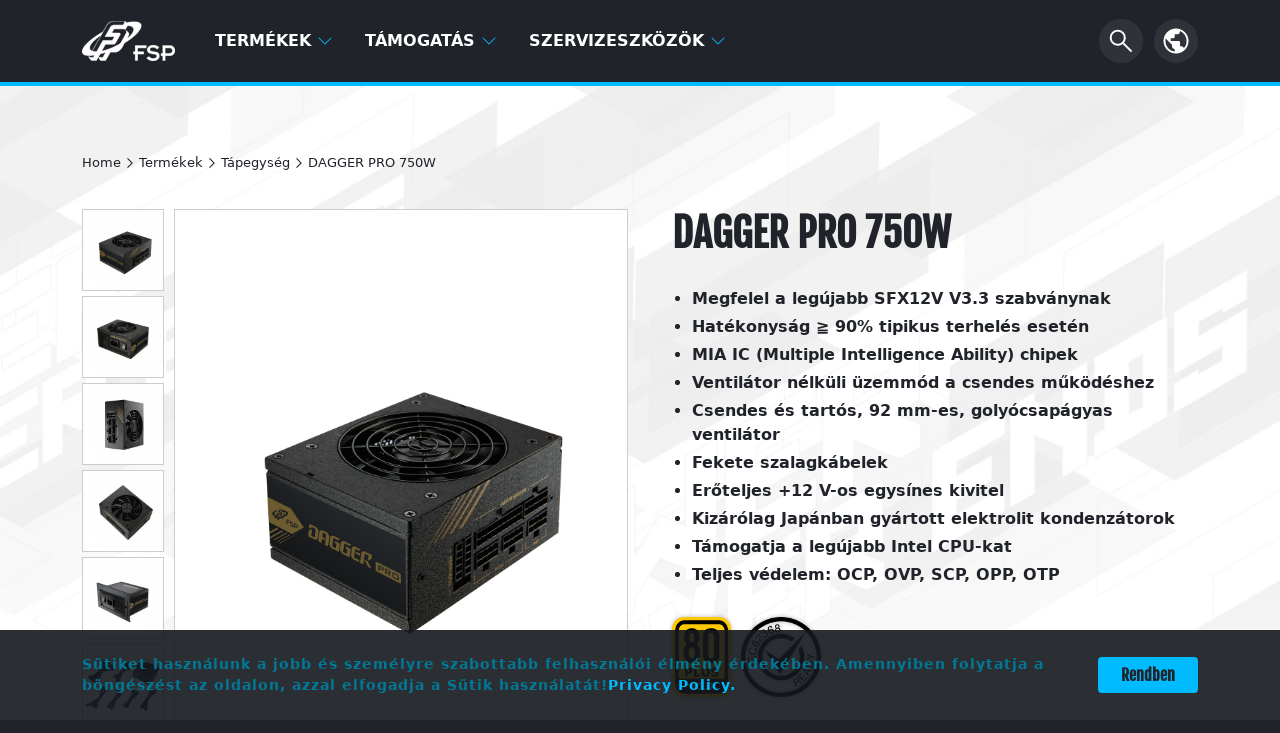

--- FILE ---
content_type: text/html; charset=UTF-8
request_url: https://www.fsplifestyle.com/hu/product/DAGGERPRO750W.html
body_size: 11805
content:
<!DOCTYPE html>
<html lang="hu-hu" prefix='og:https://ogp.me/ns#'>
	<head>
		<meta charset="utf-8" />
		<meta name="viewport" content="width=device-width, initial-scale=1" />
		<meta http-equiv="X-UA-Compatible" content="IE=9; IE=8; IE=7" />
		<meta name="google-site-verification" content="oT9ucSuHNWNTDhH9WdFS-cv-Yt2um3KYyD1YOKUDtyc" />
				
		<!-- Google Tag Manager -->
		<script>(function(w,d,s,l,i){w[l]=w[l]||[];w[l].push({'gtm.start':
		new Date().getTime(),event:'gtm.js'});var f=d.getElementsByTagName(s)[0],
		j=d.createElement(s),dl=l!='dataLayer'?'&l='+l:'';j.async=true;j.src=
		'https://www.googletagmanager.com/gtm.js?id='+i+dl;f.parentNode.insertBefore(j,f);
		})(window,document,'script','dataLayer','GTM-5GXWJJP');</script>
		<!-- End Google Tag Manager -->
		
		<!-- Meta Pixel Code -->
		<!--<script>
		!function(f,b,e,v,n,t,s)
		{if(f.fbq)return;n=f.fbq=function(){n.callMethod?
		n.callMethod.apply(n,arguments):n.queue.push(arguments)};
		if(!f._fbq)f._fbq=n;n.push=n;n.loaded=!0;n.version='2.0';
		n.queue=[];t=b.createElement(e);t.async=!0;
		t.src=v;s=b.getElementsByTagName(e)[0];
		s.parentNode.insertBefore(t,s)}(window, document,'script',
		'https://connect.facebook.net/en_US/fbevents.js');
		fbq('init', '1972619403230971');
		fbq('track', 'PageView');
		</script>-->
		<!-- End Meta Pixel Code -->

		
		<base href="https://www.fsplifestyle.com/hu/" />
		<title>DAGGER PRO | tápegységek (PSU) | FSP</title>
		<meta name="keywords" content="" />
		<meta name="description" content="Az FSP DAGGER PRO szabványos SFX mérettel és egy ATX kerettel rendelkezik, hogy a felhasználók könnyedén telepíthessék az SFX tápegységet egy ATX, Micro-ATX vagy Mini-ITX házba. A kompakt mérete ellenére erőteljes kimenettel rendelkezik, amely különösen igaz a +12 V-os egysínes ágra, így stabil energiát biztosít a csatlakoztatott VGA-knak. Ezenkívül a teljesen moduláris kialakítás és a fekete szalagkábelezés optimalizálja a légáramlást és egyszerű kábelvezetést tesz lehetővé a letisztult megjelenés érdekében." />
		<!--FACEBOOK CONFIG-->
		<meta property="fb:admins" content="100000405395893" />
		<meta property="fb:app_id" content="642760455928853" />
		<meta property="og:title" content="DAGGER PRO" />
		<meta property="og:type" content="product" />
		<meta property="og:url" content="https://www.fsplifestyle.com/hu/product/DAGGERPRO750W.html" />
		<meta property="og:image" content="https://www.fsplifestyle.com/upload/product/PIC19400000000006809_1040x520.jpg" />
		<meta property="og:description" content="Az FSP DAGGER PRO szabványos SFX mérettel és egy ATX kerettel rendelkezik, hogy a felhasználók könnyedén telepíthessék az SFX tápegységet egy ATX, Micro-ATX vagy Mini-ITX házba. A kompakt mérete ellenére erőteljes kimenettel rendelkezik, amely különösen igaz a +12 V-os egysínes ágra, így stabil energiát biztosít a csatlakoztatott VGA-knak. Ezenkívül a teljesen moduláris kialakítás és a fekete szalagkábelezés optimalizálja a légáramlást és egyszerű kábelvezetést tesz lehetővé a letisztult megjelenés érdekében." />
		<!-- The styles -->
		<!-- <link href="//fonts.googleapis.com/css?family=Roboto:400,300,500,700" rel="stylesheet" type="text/css" />	-->
		<link href="../bootstrap-5.1.1/dist/css/bootstrap.min.css" rel="stylesheet" type="text/css" />				
		<link href="../css/animate.min.css" rel="stylesheet" type="text/css" />
		
		<link href="../css/neatcookie.css?v=220701001" rel="stylesheet" type="text/css" />
		<link href="../css/head.css" rel="stylesheet" type="text/css" />
		<link href="../css/footer.css" rel="stylesheet" type="text/css" />
		<link href="../css/hover-min.css" rel="stylesheet" type="text/css" />
		<!-- Add fancyBox Nancy Edit -->
		<link href="../css/jquery.fancybox.css?v=2.1.7" rel="stylesheet" type="text/css" media="screen" />
		<link href="https://cdnjs.cloudflare.com/ajax/libs/animate.css/4.0.0/animate.min.css" rel="stylesheet" />
		
		<link href="../css/model.css" rel="stylesheet" type="text/css" /><link href="../js/baguetteBox/baguetteBox.min.css" rel="stylesheet" type="text/css" /><link href="../css/model_cable.css" rel="stylesheet" type="text/css" />		
		<!--<link href="../js/jquery.bxslider/jquery.bxslider.css" rel="stylesheet" type="text/css" />
		<link href="../js/baguetteBox/baguetteBox.min.css" rel="stylesheet" type="text/css" />
		<link href="../css/set.css" rel="stylesheet" type="text/css" /> -->
				
		<!-- jQuery -->
		<script src="../js/jquery-3.6.0.min.js"></script>
		<!-- <script src="../bootstrap-5.1.1/dist/js/bootstrap.min.js"></script>-->
		<script src="../bootstrap-5.1.1/dist/js/bootstrap.bundle.min.js"></script>
		<script src="../js/jquery.cookie.js"></script>
		<script src="../js/eatcookie.js"></script>		
		<script src="../js/WOW-master/dist/wow.min.js"></script>
		<script src='https://www.recaptcha.net/recaptcha/api.js'></script>
		<!-- <script src="../js/jquery.ellipsis.js"></script>		
		<script src="../js/jquery.scrollme.min.js"></script>
		<script src="../js/jquery.bxslider/jquery.bxslider.min.js"></script>
		<script src="../js/baguetteBox/baguetteBox.min.js"></script>-->

		<script src="../js/blowup.js"></script><script src="../js/baguetteBox/baguetteBox.min.js"></script>		
				<!-- The HTML5 shim, for IE6-8 support of HTML5 elements -->
	  <!--[if lt IE 9]>
	      <script src="//oss.maxcdn.com/html5shiv/3.7.2/html5shiv.min.js"></script>
	      <script src="//oss.maxcdn.com/respond/1.4.2/respond.min.js"></script>
	    <![endif]-->		

		<!--[if IE]>
		    <script src = "../js/fixIEPlaceholder.js"></script>
		<![endif]-->
		
		<!-- The fav icon -->
		<link rel="shortcut icon" type="image/x-icon" href="/favicon.ico">
		<link rel="icon" type="image/x-icon" href="/favicon.ico">	
		<link rel="icon" type="image/png" href="/favicon-32x32.png" sizes="32x32">
		<link rel="icon" type="image/png" href="/favicon-64x64.png" sizes="64x64">
		<link rel="icon" type="image/png" href="/favicon-192x192.png" sizes="192x192">
	</head>
	
	<body>
		<!-- Google Tag Manager (noscript) -->
		<noscript><iframe src="https://www.googletagmanager.com/ns.html?id=GTM-5GXWJJP"
		height="0" width="0" style="display:none;visibility:hidden"></iframe></noscript>
		<!-- End Google Tag Manager (noscript) -->
		
		<!-- Meta Pixel Code -->
		<!-- <noscript><img height="1" width="1" style="display:none" src="https://www.facebook.com/tr?id=1972619403230971&ev=PageView&noscript=1" /></noscript>-->
		<!-- End Meta Pixel Code -->
	
			
		<!--Navigation -->		
		<header>
			<div class="head_menu">
                <nav class="navbar navbar-expand-md navbar-light bg-light fixed-top">
                    <div class="container">
						<div class="fsp_logo">
                            <a class="navbar-brand" href="../hu/index.php"><!--FSP logo-->
                                <img src="../imgs/head_logo_fsp.png">
                            </a>
                        </div>
						
						<!--Mobile Language Menu-->
						<div class="head_language head_language_m">
                            <div class="nav-item dropdown">
                                <a class="nav-link" href="#" id="navbarDropdown" role="button" data-bs-toggle="dropdown" aria-expanded="false">
                                    <img src="../imgs/icon/svg/icon_earth.svg">
                                </a>
								
								                                <ul class="dropdown-menu" aria-labelledby="navbarDropdown">
									<li><a class="dropdown-item" href="/en/">Global (English)</a></li>
																		<li><a class="dropdown-item" href="/br/">Brazil (Português)</a></li>									<li><a class="dropdown-item" href="/cn/">China (简体中文)</a></li>									<li><a class="dropdown-item" href="/cz/">Czech (Česky)</a></li>									<li><a class="dropdown-item" href="/fr/">France (Français)</a></li>									<li><a class="dropdown-item" href="/de/">Germany (Deutsch)</a></li>									<li><a class="dropdown-item active-item" href="/hu/">Hungary (Hungarian)</a></li>									<li><a class="dropdown-item" href="/id/">Indonesia (Indonesian)</a></li>									<li><a class="dropdown-item" href="/jp/">Japan (日本語)</a></li>									<li><a class="dropdown-item" href="/pl/">Poland (Polish)</a></li>									<li><a class="dropdown-item" href="/ru/">Russia (русский)</a></li>									<li><a class="dropdown-item" href="/kr/">South Korea (한국어)</a></li>									<li><a class="dropdown-item" href="/es/">Spain (Español)</a></li>									<li><a class="dropdown-item" href="/tw/">Taiwan (繁體中文)</a></li>									<li><a class="dropdown-item" href="/tr/">Turkey (Türkçe)</a></li>									<li><a class="dropdown-item" href="/us/">USA (English)</a></li>									<li><a class="dropdown-item" href="/vn/">Vietnam (Tiếng Việt)</a></li>                                </ul>
                            </div>
                        </div>
                        <div class="nav navbar-dark bg-dark"><!--漢堡-->
                            <button class="navbar-toggler" type="button" data-bs-toggle="collapse" data-bs-target="#navbarSupportedContent" aria-controls="navbarSupportedContent" aria-expanded="false" aria-label="Toggle navigation">
                                <span class="navbar-toggler-icon"></span>
                            </button>
                        </div>
						
												
						<!--Main Menu-->
                        <div class="collapse navbar-collapse navbar-expand-md" id="navbarSupportedContent">
                            <ul class="navbar-nav me-auto">
							
															<li class="nav-item dropdown menu_pdt">
									<a class="nav-link" href="#" id="navbarDropdown" role="button" data-bs-toggle="dropdown" aria-expanded="false">
									Termékek
										<svg xmlns="http://www.w3.org/2000/svg" width="16" height="16" fill="currentColor" class="bi bi-chevron-down" viewBox="0 0 16 16">
                                            <path fill-rule="evenodd" d="M1.646 4.646a.5.5 0 0 1 .708 0L8 10.293l5.646-5.647a.5.5 0 0 1 .708.708l-6 6a.5.5 0 0 1-.708 0l-6-6a.5.5 0 0 1 0-.708z"/>
                                        </svg>
                                    </a>
									<ul class="dropdown-menu row" aria-labelledby="navbarDropdown">										<li class="pdt_4">
											<ul>
                                                <a href="../hu/category/psu.html">
													<div class="pdt_title">
														<h3>Tápegység</h3>
														 <img src="../imgs/icon/svg/icon_arrow_right.svg" />
													</div>
												</a>
												
												<li><a class="dropdown-item" href="../hu/category/psu.html?loop=series">Sorozat</a></li><li><a class="dropdown-item" href="../hu/category/psu.html?loop=pcie5">PCIe Gen 5</a></li><li><a class="dropdown-item" href="../hu/category/psu.html?loop=plus">80 PLUS</a></li><li><a class="dropdown-item" href="../hu/category/psu.html?loop=watt">Watt</a></li><li><a class="dropdown-item" href="../hu/category/psu.html?loop=modular">Moduláris</a></li><li><a class="dropdown-item" href="../hu/category/psu.html?loop=formfactor">Kialakítás</a></li>
												
											</ul>
										</li>										<li class="pdt_4">
											<ul>
                                                <a href="../hu/category/case.html">
													<div class="pdt_title">
														<h3>Számítógépház</h3>
														 <img src="../imgs/icon/svg/icon_arrow_right.svg" />
													</div>
												</a>
												
												<li><a class="dropdown-item" href="../hu/category/case.html?tag=1&amp;size=full">Teljes méretű toronyház</a></li><li><a class="dropdown-item" href="../hu/category/case.html?tag=1&amp;size=mid">Közepes toronyház</a></li><li><a class="dropdown-item" href="../hu/category/case.html?tag=1&amp;size=micro">Micro ATX és kocka</a></li><li><a class="dropdown-item" href="../hu/category/case.html?tag=1&amp;size=itx">Mini ITX</a></li>
												
											</ul>
										</li>										<li class="pdt_4">
											<ul>
                                                <a href="../hu/category/ups.html">
													<div class="pdt_title">
														<h3>UPS</h3>
														 <img src="../imgs/icon/svg/icon_arrow_right.svg" />
													</div>
												</a>
												
												<li><a class="dropdown-item" href="../hu/category/ups.html?tag=1&amp;utype=online">On-Line</a></li><li><a class="dropdown-item" href="../hu/category/ups.html?tag=1&amp;utype=offline">Off-Line</a></li><li><a class="dropdown-item" href="../hu/category/ups.html?tag=1&amp;utype=line-interactive">Vonal-interaktív</a></li><li><a class="dropdown-item" href="../hu/category/ups.html?loop=capacity">Teljesítmény</a></li><li><a class="dropdown-item" href="../hu/category/ups.html?loop=installation">Telepítés típusa</a></li>
												
											</ul>
										</li>									</ul>
								</li>								<li class="nav-item dropdown">
									<a class="nav-link" href="#" id="navbarDropdown" role="button" data-bs-toggle="dropdown" aria-expanded="false">
									Támogatás
										<svg xmlns="http://www.w3.org/2000/svg" width="16" height="16" fill="currentColor" class="bi bi-chevron-down" viewBox="0 0 16 16">
                                            <path fill-rule="evenodd" d="M1.646 4.646a.5.5 0 0 1 .708 0L8 10.293l5.646-5.647a.5.5 0 0 1 .708.708l-6 6a.5.5 0 0 1-.708 0l-6-6a.5.5 0 0 1 0-.708z"/>
                                        </svg>
                                    </a>
									<ul class="dropdown-menu row" aria-labelledby="navbarDropdown">										<li><a class="dropdown-item" href="../hu/ContactUs.php">Kapcsolatfelvétel</a></li>										<li><a class="dropdown-item" href="../hu/faq.php">GYIK</a></li>										<li><a class="dropdown-item" href="../hu/warranty.php">Garancia</a></li>										<li><a class="dropdown-item" href="../hu/wheretobuy.php">Hol vásárolható meg?</a></li>									</ul>
								</li>								<li class="nav-item dropdown">
									<a class="nav-link" href="#" id="navbarDropdown" role="button" data-bs-toggle="dropdown" aria-expanded="false">
									Szervizeszközök
										<svg xmlns="http://www.w3.org/2000/svg" width="16" height="16" fill="currentColor" class="bi bi-chevron-down" viewBox="0 0 16 16">
                                            <path fill-rule="evenodd" d="M1.646 4.646a.5.5 0 0 1 .708 0L8 10.293l5.646-5.647a.5.5 0 0 1 .708.708l-6 6a.5.5 0 0 1-.708 0l-6-6a.5.5 0 0 1 0-.708z"/>
                                        </svg>
                                    </a>
									<ul class="dropdown-menu row" aria-labelledby="navbarDropdown">										<li><a class="dropdown-item" href="../hu/../landing/calculator.html">Tápegység-kalkulátor</a></li>										<li><a class="dropdown-item" href="../hu/tipsFind.php">Csatlakozófej-kereső</a></li>									</ul>
								</li>							
                            </ul>
							
														
							<!--搜尋button-->
                            <div class="head_search">
                                <form id="srh_form" action="search.php" method="get" style="margin-bottom:0;" onsubmit="return false">
									<div class="search search_lg">
										<input type="text" class="input" name="srh_txt" id="srh_txt" placeholder='SEARCH'>
										<button class="btn">
											<img src="../imgs/icon/svg/icon_search.svg" />
										</button>
									</div>
								</form>
								<form id="srh_form_m" action="search.php" method="get" onsubmit="return false">
									<div class="search search_sm" id="search_sm">
										<input type="text" class="input" name="srh_txt" id="srh_txt" placeholder='SEARCH'>
										<button class="btn">
											<img src="../imgs/icon/svg/icon_search.svg" />
										</button>
									</div>
								</form>
                            </div>
														
							<!--Language Manu-->
                            <div class="head_language">
                                <div class="nav-item dropdown">
                                    <a class="nav-link" href="#" id="navbarDropdown" role="button" data-bs-toggle="dropdown" aria-expanded="false">
										<img src="../imgs/icon/svg/icon_earth.svg">
                                    </a>
                                    <a class="nav-link language_btn" href="#" id="navbarDropdown" role="button" data-bs-toggle="dropdown" aria-expanded="false">language</a>
									                                    <ul class="dropdown-menu" aria-labelledby="navbarDropdown">
										<li><a class="dropdown-item" href="/en/">Global (English)</a></li>
																			<li><a class="dropdown-item" href="/br/">Brazil (Português)</a></li>										<li><a class="dropdown-item" href="/cn/">China (简体中文)</a></li>										<li><a class="dropdown-item" href="/cz/">Czech (Česky)</a></li>										<li><a class="dropdown-item" href="/fr/">France (Français)</a></li>										<li><a class="dropdown-item" href="/de/">Germany (Deutsch)</a></li>										<li><a class="dropdown-item active-item" href="/hu/">Hungary (Hungarian)</a></li>										<li><a class="dropdown-item" href="/id/">Indonesia (Indonesian)</a></li>										<li><a class="dropdown-item" href="/jp/">Japan (日本語)</a></li>										<li><a class="dropdown-item" href="/pl/">Poland (Polish)</a></li>										<li><a class="dropdown-item" href="/ru/">Russia (русский)</a></li>										<li><a class="dropdown-item" href="/kr/">South Korea (한국어)</a></li>										<li><a class="dropdown-item" href="/es/">Spain (Español)</a></li>										<li><a class="dropdown-item" href="/tw/">Taiwan (繁體中文)</a></li>										<li><a class="dropdown-item" href="/tr/">Turkey (Türkçe)</a></li>										<li><a class="dropdown-item" href="/us/">USA (English)</a></li>										<li><a class="dropdown-item" href="/vn/">Vietnam (Tiếng Việt)</a></li>                                    </ul>
                                </div>
                            </div>
							
                        </div>
                    </div>
                </nav>
            </div>
		</header>
		
		<script>
			/*搜尋button動畫*/
			
			// 取得有作用的Search Div
			var srh_frm, search,srh_btn,srh_input;
			
			if($(".search_lg").css("display")=="block"){
				srh_frm = "srh_form";
				search = document.querySelector('.search_lg');
				srh_btn = document.querySelector('.search_lg .btn');
				srh_input = document.querySelector('.search_lg .input');
				
				$('#srh_form_m input#srh_txt').removeAttr('id');  // 移除id
			}else{
				srh_frm = "srh_form_m";
				search = document.querySelector('.search_sm');
				srh_btn = document.querySelector('.search_sm .btn');
				srh_input = document.querySelector('.search_sm .input');
				
				$('#srh_form input#srh_txt').removeAttr('id');  // 移除id
			}

			srh_btn.addEventListener('click', e => {
				if(search.classList.contains('active') || srh_frm=="srh_form_m"){
					//searchTex = srh_input.value;
					
					var srh_txt = $('#srh_txt').val();
					var txt_len=srh_txt.replace(/[^\x00-\xff]/g,"xx").length;  // 將中文字取代成2個英文字
					
					if (srh_txt=="" || txt_len < 3){
						alert('Nem lehet üres. Kérjük, adjon meg legalább 3 karaktert.');
						return false;
					}
					
					document.getElementById(srh_frm).submit();
				}else{
					search.classList.toggle('active',true);  // true: 強制新增
					srh_input.focus();
				}
			});
			
			
			//navbar縮減動畫
			$(window).scroll(function() {
				if ($(document).scrollTop() > 50) {
			$('nav').addClass('shrink');
				} else {
					$('nav').removeClass('shrink');
				}
			});
		</script>				
		<!-- 頁面內容Start -->
        <main>
            <div id="model">

                <div class="container">
					<!-- 麵包屑 -->					
					<div class="breadcrumbs">
                        <p>
                            <a href="../hu/index.php">Home</a>
							<img src="../imgs/icon/svg/icon_arrow_right.svg" />Termékek							<img src="../imgs/icon/svg/icon_arrow_right.svg" /><a href="../hu/category/psu.html">Tápegység</a>
							<img src="../imgs/icon/svg/icon_arrow_right.svg" /><a aria-current="page">DAGGER PRO 750W</a>
                        </p>
                    </div>

                    <div class="model_content row">
                        <div class="model_pic col-lg-6 col-md-12">
							<div class="model_pic_min">
                                <ul id="imgList">
								<div class="imgList"><li><a href="../upload/product/PIC19400000000006816.jpg"><img src="../upload/product/PIC19400000000006816_240x240.jpg" width="80" data-img="../upload/product/PIC19400000000006816.jpg" /></a></li><li><a href="../upload/product/PIC19400000000006817.jpg"><img src="../upload/product/PIC19400000000006817_240x240.jpg" width="80" data-img="../upload/product/PIC19400000000006817.jpg" /></a></li><li><a href="../upload/product/PIC19400000000006818.jpg"><img src="../upload/product/PIC19400000000006818_240x240.jpg" width="80" data-img="../upload/product/PIC19400000000006818.jpg" /></a></li><li><a href="../upload/product/PIC19400000000006819.jpg"><img src="../upload/product/PIC19400000000006819_240x240.jpg" width="80" data-img="../upload/product/PIC19400000000006819.jpg" /></a></li><li><a href="../upload/product/PIC19400000000006820.jpg"><img src="../upload/product/PIC19400000000006820_240x240.jpg" width="80" data-img="../upload/product/PIC19400000000006820.jpg" /></a></li><li><a href="../upload/product/PIC19400000000006821.jpg"><img src="../upload/product/PIC19400000000006821_240x240.jpg" width="80" data-img="../upload/product/PIC19400000000006821.jpg" /></a></li></div>                                </ul>
                            </div>
                            <div class="model_pic_show">
								<img id="imgProduct" src="../upload/product/PIC19400000000006816.jpg" alt="PIC19400000000006816" width="100%" data-img="../upload/product/PIC19400000000006816.jpg" />								
                            </div>
                        </div>
                        <div class="model_intro col-lg-6 col-md-12">
                            <div class="model_spec">
                                <h1>DAGGER PRO 750W</h1>
								                                
                                <div class="model_spec_list">
                                    <ul>
									<li>Megfelel a legújabb SFX12V V3.3 szabványnak</li><li>Hatékonyság ≧ 90% tipikus terhelés esetén</li><li>MIA IC (Multiple Intelligence Ability) chipek</li><li>Ventilátor nélküli üzemmód a csendes működéshez</li><li>Csendes és tartós, 92 mm-es, golyócsapágyas ventilátor</li><li>Fekete szalagkábelek</li><li>Erőteljes +12 V-os egysínes kivitel</li><li>Kizárólag Japánban gyártott elektrolit kondenzátorok</li><li>Támogatja a legújabb Intel CPU-kat</li><li>Teljes védelem: OCP, OVP, SCP, OPP, OTP</li>                                    </ul>
                                </div>
                                <div class="model_icon">
                                    <ul>
									<li><img src="../upload/certification/P000000003.png" alt="80plus_Gold" /></li><li><img src="../upload/certification/P000000016.png" alt="62368" /></li>  
                                    </ul>
                                </div>
                            </div>
                            <div class="model_dropdown_box row">
															<div class="col-md-6">
									<div class="dropdown dropdown_box">
										<button class="btn btn-secondary" type="button" id="dropdownMenuButton1" data-bs-toggle="dropdown" aria-expanded="false">
                                            <p class="sort">Más Modell</p>
                                            <img src="../imgs/icon/svg/icon_arrow_bottom.svg" />
                                        </button>
										<ul class="dropdown-menu" aria-labelledby="dropdownMenuButton1">
																						<li class="dropdown-item"><a href="../hu/product/DAGGERPRO850W.html"><span>850W</span></a></li>											<li class="dropdown-item"><a href="../hu/product/DAGGERPRO650W.html"><span>650W</span></a></li>											<li class="dropdown-item"><a href="../hu/product/DAGGERPRO550W.html"><span>550W</span></a></li>
										</ul>
									</div>
								</div>								<div class="col-md-6">
									<div class="dropdown dropdown_box">
										<button class="btn btn-secondary" type="button" id="dropdownMenuButton2" data-bs-toggle="dropdown" aria-expanded="false">
                                            <p class="sort">Más Termék</p>
                                            <img src="../imgs/icon/svg/icon_arrow_bottom.svg" />
                                        </button>
										<ul class="dropdown-menu" aria-labelledby="dropdownMenuButton2">
																						<li class="dropdown-item"><a href="../hu/product/HYDROGPRO750W.html"><span>Hydro G PRO</span></a></li>											<li class="dropdown-item"><a href="../hu/product/HydroPTMPRO750W.html"><span>Hydro PTM PRO</span></a></li>											<li class="dropdown-item"><a href="../hu/product/HydroGSMLitePRO750W.html"><span>Hydro GSM Lite PRO</span></a></li>											<li class="dropdown-item"><a href="../hu/product/HYDROMPRO750W.html"><span>Hydro M PRO</span></a></li>											<li class="dropdown-item"><a href="../hu/product/HydroKPRO750W_GEN5.html"><span>Hydro K PRO ATX3.0(PCIe5.0)</span></a></li>											<li class="dropdown-item"><a href="../hu/product/HydroKPRO750W_ATX3.html"><span>Hydro K PRO ATX3.0</span></a></li>											<li class="dropdown-item"><a href="../hu/product/VITAGM750W.html"><span>VITA GM</span></a></li>											<li class="dropdown-item"><a href="../hu/product/ADVANGM750W.html"><span>ADVAN GM</span></a></li>											<li class="dropdown-item"><a href="../hu/product/VITAGD750W.html"><span>VITA GD</span></a></li>											<li class="dropdown-item"><a href="../hu/product/VITABD750W.html"><span>VITA BD</span></a></li>
										</ul>
									</div>
								</div>							  
                            </div>
                        </div>
                    </div>
                </div>

				<!-- Submenu -->
                <div class="model_belt" id="submenu">
                    <div class="container">
						<div>
                            <a class="movetop" href="#">
                                <span class="productseriesname">DAGGER PRO</span><span class="productmodelname"> 750W</span>
                            </a>
                        </div>
						
						<div class="pull-right">
							<a href="#" id="btuSubmenu" class="menu_button" data-text="more">
                                <img src="../imgs/icon/svg/icon_arrow_bottom.svg">
                            </a>
                            <ul class="ulProductMenu">
															<li>
									<a class="submenu-item" href="#specificaions">
										<h3>Leírás</h3>
										<div class="belt_arrow"></div>
									</a>
								</li>								<li>
									<a class="submenu-item" href="#download">
										<h3>Letöltés</h3>
										<div class="belt_arrow"></div>
									</a>
								</li>                            </ul>
                        </div>
                    </div>
                </div>			
				

                <!-- 產品介紹內容 start -->
                <div class="model_design">
                    <a name="ModelData"></a><style>/* 預設 start */
	.product-wrap section {
		padding:5% 0;
	}
	.product-wrap li {
		list-style: none;
	}
	.product-wrap h2 {
		margin-top: 0;
		margin-bottom: 10px;
		font-size: 36px;
		font-weight: bold;
	}
	.product-wrap p {
		font-size: 20px;
		margin-bottom: 0;
		font-weight: lighter;
	}
	.vertical_center {
		display: table-cell;
		vertical-align: middle;
		min-height: 1px;
		width: 50%;
	}
/* 預設 end */
	#section00 {
		padding-top: 0;
		padding-bottom: 44%;
	}
	#section01 .s01_img {
		display: inline-block;
		padding-top: 60px;
		padding-bottom: 60px;
	}
	#section01 .s01_text {
		padding: 0 10%;
	}
	#section02 {
		padding:80px 0;
	}
	#section02 .s02_right .s02_text {
		position: absolute;
		top: 50%;
		left: 50%;
		-ms-transform: translate(-50%,-50%);
		transform: translate(-50%,-50%);
		width: 80%;
	}
	#section02 .s02_right .s02_text img {
		margin-top: 60px;
	}
	#section02 .s02_left {
		animation-delay: 0.5s;
	}
	#section02 .s02_left .s02_psu {
		animation-duration: 3s;
		animation-delay: 0.5s;
	}
	#section02 .s02_left .s02_fan {
		position: absolute;
		z-index: 1;
		animation-duration: 3s;
		animation-delay: 0.5s;
	}
	@keyframes slideInLeft {
		0% {transform: translate(20%,20%);}
		100% {transform: translateX(0px);}
	}
	@keyframes slideInRight {
		0% {transform: translate(-18%,-20%);}
		100% {transform: translateX(0px);}
	}
	#section03 .col-lg-6 {
		display: inline-block;
		float: none;
	}
	#section03 .s03_right .s03_text {
		width: 80%;
		margin: auto;
	}
	#section03 .s03_right img {
		margin-top: 60px;
	}
	#section03 .s03_left .s03_80plus_animate {
		position: relative;
		margin-top: -100px;
	}
	#section03 .s03_left .s03_80plus_animate img {
		position: absolute;
		top: 50%;
		left: 50%;
		z-index: 0;
		animation-iteration-count:infinite; /*無限動畫*/
		animation-timing-function：linear; /*速率均等*/
		animation-direction:alternate; /*逆向播放*/
	}
/*---------------------80 PLUS icon----------------------------*/	
	.s03_80plus_gold {
		animation: plusgold 4s;
	}
	@keyframes plusgold {
		0% {transform: translate3d(-50%, -45%, 0);}
		100% {transform: translate3d(-50%, -55%, 0);}
	}
	.s03_80plus_bronze {
		animation: plusbronze 5s;
	}
	@keyframes plusbronze {
		0% {transform: translate3d(40%, 40%, 0) scale(0.9);}
		100% {transform: translate3d(40%, 50%, 0) scale(1);}
	}
	.s03_80plus_platinum {
		animation: plusplatinum 6s;
	}
	@keyframes plusplatinum {
		0% {transform: translate3d(60%, -140%, 0) scale(0.9);}
		100% {transform: translate3d(70%, -150%, 0) scale(1);}
	}
	.s03_80plus_silver {
		animation: plussilver 5s;
	}
	@keyframes plussilver {
		0% {transform: translate3d(-110%, -110%, 0) scale(0.9); }
		100% {transform: translate3d(-120%, -120%, 0) scale(1); }
	}
	.s03_80plus_titanium {
		animation: plustitanium 6s;
	}
	@keyframes plustitanium {
		0% {transform: translate3d(-180%, 100%, 0) scale(0.9);}
		100% {transform: translate3d(-200%, 120%, 0) scale(1);}
	}
	.s03_80plus_white {
		animation: pluswhite 7s;
	}
	@keyframes pluswhite {
		0% {transform: translate3d(130%, -50%, 0) scale(0.7);}
		100% {transform: translate3d(190%, -50%, 0) scale(1);}
	}
	.s03_80plus_icons {
		display: none;
	}
/*---------------------80 PLUS icon end----------------------------*/
	#section04 .s04_text {
		width: 80%;
		margin: auto;
	}
	#section04 img {
		margin-top: 60px;
	}
	#section05 .s05_psu {
		margin: 40px 0;
	}
	#section05 .s05_text {
		width: 80%;
		margin: auto;
	}
	#section05 .s05_button img:hover {
		-webkit-filter: drop-shadow(0 0 12px rgba(243,255,145,0.7));
		transition: 0.5s;
	}
	#section06 .s06_text {
		padding-bottom: 5%;
	}
	#section06 .s06_left {
		background-color: rgba(47,23,27,0.8);
		padding: 5%;
	}
	#section06 .s06_left img {
		padding-bottom: 8%;
		filter: drop-shadow(10px 10px 10px rgba(0,0,0,0.5));
		max-height: 240px;
	}
	#section06 .s06_right {
		padding: 0 5%;
	}









/*RWD*/
@media screen and (max-width:1440px) {
	.product-wrap section {
		padding:8% 0;
	}
	#section00 {
		padding-bottom: 60%;
	}
}
@media screen and (max-width:1200px) {
	.product-wrap section {
		padding:60px 0;
	}
	#section02 {
		background-image: url(../upload/Dagger_pro/s02_bg.jpg);
		padding:60px 0;
	}
	#section02 .s02_right .s02_text {
		position: relative;
		top: auto;
		left: auto;
		-ms-transform:none;
		transform:none;
		display: inline-block;
		text-align: center;
	}
	#section02 .s02_bg {
		display: none;
	}
	#section02 .s02_left {
		width: 90%;
		margin: auto;
		margin-top: 40px;
	}
	#section03 .s03_left {
		display: block;
	}
	#section03 .s03_left .s03_80plus_animate {
		display: none;
	}
	.s03_80plus_icons {
		display: block;
		margin: auto;
	}
}
@media screen and (max-width:991px)	{
	.vertical_center {
		display: block;
		width: 100%;
	}
	#section00 {
		padding-bottom: 90%;
	}
	.product-wrap p {
		font-size: 16px;
	}
	#section01 .s01_text {
		padding: 0 5%;
	}
	#section06 {
		padding-top: 0;
	}
	#section06 img {
		padding: 0 5%;
	}
	#section06 .s06_text {
		padding: 0 0 5%;
	}
	#section06 .s06_left {
		margin-bottom: 8%;
	}
	#section06 .s06_left img {
		padding: 10%;
	}
}
@media screen and (max-width:768px)	{
	.product-wrap section {
		padding:10% 0;
	}
	.product-wrap h2 {
		font-size: 24px;
	}
	.product-wrap p {
		font-size: 16px;
	}
	#section00 {
		padding-bottom: 110%;
	}
}
@media screen and (max-width:500px)	{
}</style><div class="product-wrap"><section id="section00" class="bg-cover wow animate__fadeIn" style="background-image: url(../upload/Dagger_pro/s00_bg.jpg);"></section> <!-- end section00--><section id="section01" class="bg-cover wow fadeIn" style="background-image: url(../upload/Dagger_pro/s01_bg.jpg);"><div class="container text-center"><div class="s01_text wow fadeInDown"><h2>Tiny but Powerful</h2><p>A DAGGER PRO sorozat kompatibilis a legtöbb Mini-ITX és Micro ATX kialakítású számítógépházzal. Ideális megoldást jelent az otthoni kompakt rendszerekhez, valamint kiváló alternatívát kínál a mini-PC rajongók számára egyaránt.<br /></p></div><div class="s01_img"><div class="col-lg-7 wow fadeInLeft"><div class="row"><img src="../upload/Dagger_pro/s01_psu.png" alt="" /></div></div><div class="col-lg-5 wow fadeInRight"><div class="row"><img src="../upload/Dagger_pro/s01_cables.png" alt="" /></div></div></div><div class="s01_text wow fadeInUp"><h2>Egyszerű kábelvezetés lapos szalagkábelekkel<br /></h2><p>A teljesen moduláris kialakítás és a lapos szalagkábelezés megkönnyíti a tápegység telepítését. Ideális megoldás kompakt rendszerekbe, emellett növeli a légáramlás hatékonyságát és egy szerűbb kábelvezetést tesz lehetővé.<br /></p></div></div></section><!-- end section01--><section id="section02" class="bg-cover" style="background-color: #fff;"><div class="container-fluid"><div class="row"><div class="col-lg-6 col-lg-push-6 s02_right text-center wow fadeIn"><div class="row"><div class="s02_text"><h2>92 mm-es ventilátor az optimalizált alacsony zajszintű működéshez<br /></h2><p>A DAGGER PRO egy fejlett, ventilátor nélküli üzemmóddal is rendelkezik, így a tápegység teljesen csendben marad 20%-nál alacsonyabb terhelés során. A néma üzemmódja 0dBA-es zajszinttel rendelkezik kevesebb, mint 20%-os terhelés esetén.<br /></p><img src="../upload/Dagger_pro/s02_table.png" alt="" /></div><img class="s02_bg" src="../upload/Dagger_pro/s02_bg.jpg" alt="" /></div></div><div class="col-lg-6 col-lg-pull-6 s02_left wow slideInRight" style="position: relative;"><div class="s02_fan wow slideInRight"><img src="../upload/Dagger_pro/s02_fan.png" alt="" /></div><div class="s02_psu wow slideInLeft"><img src="../upload/Dagger_pro/s02_psu.png" alt="" /></div></div></div></div></section><!-- end section02--><section id="section03" class="bg-cover wow fadeIn" style="background-image: url(../upload/Dagger_pro/s03_bg.jpg);"><div class="container-fluid"><div class="col-lg-6 s03_left"><div class="s03_80plus_animate"><img class="s03_80plus_gold" src="../upload/Dagger_pro/s03_80plus_gold.png" style="z-index: 1;" alt="" /><img class="s03_80plus_bronze" src="../upload/Dagger_pro/s03_80plus_blur_bronze.png" alt="" /><img class="s03_80plus_platinum" src="../upload/Dagger_pro/s03_80plus_blur_platinum.png" alt="" /><img class="s03_80plus_silver" src="../upload/Dagger_pro/s03_80plus_blur_silver.png" alt="" /><img class="s03_80plus_titanium" src="../upload/Dagger_pro/s03_80plus_blur_titanium.png" alt="" /><img class="s03_80plus_white" src="../upload/Dagger_pro/s03_80plus_blur_white.png" alt="" /></div><img class="s03_80plus_icons wow fadeInUp" src="../upload/Dagger_pro/s03_80plus_icons.png" alt="" /></div><div class="col-lg-6 s03_right text-center wow fadeInLeft"><div class="s03_text"><h2>80 Plus&reg; Gold tanúsítvány</h2><p>A Dagger PRO sorozat tagjai 80 PLUS Gold tanúsítvánnyal rendelkeznek, amelyek garantálják, hogy legalább 90%-os hatékonyságú működést a tápegység névleges teljesítményének 50%-os terhelése mellett, és ezáltal csökkenve a villamosenergia költségeit.<br /></p></div><img src="../upload/Dagger_pro/s03_table_750w.png" alt="" /></div></div></section><!-- end section03--><section id="section04" class="bg-cover wow fadeIn" style="background-image: url(../upload/Dagger_pro/s04_bg.jpg);"><div class="container text-center"><div class="s04_text"><h2>VGA-hoz tervezette rőteljes +12V-os egysínes kivitel<br /></h2><p>A videokártyák olyan komponensek, amelyek stabil energiaellátást igényelnek. A Hydro GSM DAGGER PRO sorozat egy +12 V-os egysínes kivizitelezéssel rendelkezik, amely stabil energiát biztosít a videokártyáknak a túlterhelés elkerülése érdekében.<br /></p></div><img class="wow slideInDown" src="../upload/Dagger_pro/s04_gif.gif" alt="" /></div></section><!-- end section04--><section id="section05" class="bg-cover wow fadeIn" style="background-image: url(../upload/Dagger_pro/s05_bg.jpg);"><div class="container text-center"><div class="s05_text wow fadeInDown"><h2>Támogatja a csúcskategóriás alaplapokat</h2><p>A játékok rajongóinak tervezett DAGGER PRO 750W-os tápegység dupla CPU tápcsatlakozóval rendelkezik, amelyek támogatják a csúcskategóriás alaplapokat és stabil áramellátást biztosítanak a processzornak.<br /></p></div><div class="s05_psu wow fadeInUp"><img src="../upload/Dagger_pro/s05_psu.png" alt="" /></div></div></section><!-- end section05--><section id="section06" class="bg-cover wow fadeIn" style="background-image: url(../upload/Dagger_pro/s06_bg.jpg);"><div class="container-fluid"><div class="row"><div class="vertical_center s06_left"><div class="s06_text text-center"><img src="../upload/Dagger_pro/s06_cap.png" alt="" /><h2>Japanese electrolytic capacitors</h2><p>Dagger PRO series uses Japanese electrolytic capacitors to ensure a longer lifetime and protect your PSU from sudden power change!</p></div></div><div class="vertical_center s06_right"><div class="text-center"><div class="s06_text"><h2>Támogatja a csúcskategóriás alaplapokat</h2><p>Nemcsak az SFX kialakítású megoldásokba telepíthető, hanem a mellékelt keretnek köszönhetően egyszerűen beszerelhető ATX, Micro-ATX vagy Mini-ITX toronyházakba is.</p></div><img src="../upload/Dagger_pro/s06_psu.png" alt="" /></div></div></div></div></section><!-- end section06--></div> <!-- end content--><section class="container" style="padding-top: 50px;">  <div class="embed-responsive embed-responsive-16by9">    <iframe width="560" height="315" src="https://www.youtube.com/embed/grtzHOptErA" title="YouTube video player" frameborder="0" allow="accelerometer; autoplay; clipboard-write; encrypted-media; gyroscope; picture-in-picture" allowfullscreen=""></iframe></div></section><section class="container" style="padding-top: 80px;">  <div class="col-xs-12" id="divPerformance"><h2 class="product-hr">Performance</h2><div class="row" style="margin: 30px 0px;"><div class="col-sm-6"><img alt="Efficiency" src="../upload/Dagger_pro/daggerpro750w-eff.jpg" width="100%" /></div><div class="col-sm-6"><img alt="noise" src="../upload/Dagger_pro/daggerpro750w-no.jpg" width="100%" /></div></div></div><div class="col-xs-12" id="divlabel"><h2 class="product-hr">AC/DC</h2><div class="table-responsive"><table class="table tabLabel" style="border-collapse: collapse;" cellspacing="0" cellpadding="0" border="1"><tbody><tr><td rowspan="2" width="200"><br />AC Input</td><td colspan="5">100-240Vac~&nbsp; 10-6A&nbsp;&nbsp;50-60Hz (not for china)</td></tr><tr><td colspan="5">200-240Vac~&nbsp; 6A&nbsp;&nbsp;50-60Hz (Only for china)</td></tr><tr><td>DC Output</td><td>+3.3V</td><td>+5V</td><td>+12V</td><td>-12V</td><td>+5Vsb</td></tr><tr><td>Max Output Current</td><td>20A</td><td>22A</td><td>62.5A</td><td>0.3A</td><td>3A</td></tr><tr><td>Max Combined Power</td><td colspan="2">120W</td><td>750W</td><td>3.6W</td><td>15W</td></tr><tr><td>Total Power</td><td colspan="5">750W</td></tr></tbody></table></div></div><div class="col-xs-12" id="divCable"><h2 class="product-hr">Cables</h2><div class="table-responsive"><table class="table tabCable                                                   " border="0" cellpadding="0" cellspacing="0" style="border-collapse:collapse;"><thead><tr><td rowspan="2" width="80px">&nbsp;</td><td width="100px"><img src="../imgs/cable/24Pin.jpg" alt="atx cable 24 pin" /></td><td width="100px"><img src="../imgs/cable/4_4Pin.jpg" alt="EPS 4 4 pin" /></td><td width="100px"><img src="../imgs/cable/PCI-E6_2Pin.jpg" alt="pcie 6+2 pin" /></td><td width="100px"><img src="../imgs/cable/SATA.jpg" alt="hd stat" /></td><td width="100px"><img src="../imgs/cable/Molex.jpg" alt="molex" /></td><td width="100px"><img src="../imgs/cable/Floppy.jpg" alt="2.5 floppy" /></td></tr><tr><td>ATX 20+4</td><td>4+4 PIN</td><td>PCI-E 6+2</td><td>SATA</td><td>Molex<br />(PERIPHERAL)</td><td>Floppy</td></tr></thead><tbody><tr id="rowCableCount"><td class="cableData">Connectors</td><td class="cableData" id="catx204">1</td><td class="cableData" id="ceps44">2</td><td class="cableData" id="cpci62">4</td><td class="cableData" id="csata">5</td><td class="cableData" id="cmolex">2</td><td class="cableData" id="cfloppy">1</td></tr></tbody></table></div></div></section>                </div>
                <!-- 產品介紹內容 end -->
				
				<!-- TipFind & SubMenu start -->
				<div class="model_data">
					<!-- Tip Find -->
										
					<!-- Specifications-->
										<div id="specificaions" class="data_block data_gray">
                        <div class="container">
                            <h3>Leírás</h3>
                            <div class="table-responsive">
                                <table class="table table-bordered table-striped">
                                    <tbody>
																			<tr>
											<th>Model</th>
											<td>SDA2-750</td>
										</tr>										<tr>
											<th>Rated Output Power</th>
											<td>750W</td>
										</tr>										<tr>
											<th>Form Factor</th>
											<td>SFX</td>
										</tr>										<tr>
											<th>80 PLUS Certification</th>
											<td>Gold</td>
										</tr>										<tr>
											<th>Input Voltage</th>
											<td>100-240V</td>
										</tr>										<tr>
											<th>Input Current</th>
											<td>10-6A</td>
										</tr>										<tr>
											<th>Input Frequency</th>
											<td>50-60Hz</td>
										</tr>										<tr>
											<th>Efficiency</th>
											<td>≥90% at typical load</td>
										</tr>										<tr>
											<th>Fan Type</th>
											<td>ball bearing fan,92mm</td>
										</tr>										<tr>
											<th>Dimensions(L x W x H)</th>
											<td>125 × 100 × 63.5 mm</td>
										</tr>										<tr>
											<th>Protection</th>
											<td>OCP, OVP, SCP, OPP, OTP</td>
										</tr>									</tbody>
                                </table>
                            </div>
                        </div>
                    </div>
										
										<div id="download" class="data_block">
                        <div class="container">
                            <h3>Letöltés</h3>
														<a href="../home/file_download.php?metakey=154003">
                                <div class="dl_item">
                                    <img src="../imgs/file-icon/file-pdf.png" alt="pdf file" />
                                    <p>FSP Dagger PRO User Manual.pdf</p>
                                </div>
                                <span>1.39 MB</span>
                            </a>							<a href="../home/file_download.php?metakey=167323">
                                <div class="dl_item">
                                    <img src="../imgs/file-icon/file-pdf.png" alt="pdf file" />
                                    <p>DAGGER PRO_A4 flyer_New Arrival.pdf</p>
                                </div>
                                <span>651.17 KB</span>
                            </a>
						</div>
                    </div>				</div>
				<!-- TipFind & SubMenu End -->
				
            </div>
        </main>
        <!-- 頁面內容End -->


<script src="../js/typeahead.bundle.js"></script>		
<script>
	/*$(function() {
	  $("#imgProduct").blowup();
	});*/
	
	$(".thumbnail").click(function(){
		$imgList=$(this).find("a");
		if($imgList.length>0){
			$imgList[0].click();
		}
	});
	baguetteBox.run('.imgList');
	
	var liIndex=0;	
	var changeImg=function(e){
		var $this=$(this);
		
		liIndex=$this.index();
		var bigimage=$this.find("img").attr("data-img");
		$("#imgProduct").attr("src",bigimage);
		
		//$("#imgProduct").blowup();
	}
	
	var cache=[];
	$(document).ready(function(){
		/*var mPic_wd=$(".model_pic").width();
		var minPic_wd=$(".model_pic_min").width();
		var pic_wd= mPic_wd - minPic_wd;*/
		
		$(window).scroll(function(){    //Desktop
			var $topitem=$("#submenu");
			
			if($(this).scrollTop()>=$topitem.offset().top && !$topitem.hasClass("topfixed")){
				$topitem.data("itemtop",$topitem.offset().top).addClass("topfixed");				
			} else if($(this).scrollTop()<$topitem.data("itemtop")){
				$topitem.removeClass("topfixed")
			}
		});
		
		var submenuArea="";
		$('body').scroll(function(){	// Mobile
			var $topitem_m=$("#submenu");
			var submenuTop=$("#submenu")[0].offsetTop;  // 移到上面後位置會改變
			
			if($(this).scrollTop() >= submenuTop && !$topitem_m.hasClass("topfixed")){				
				$topitem_m.data("itemtop",submenuTop).addClass("topfixed");
				submenuArea = submenuTop;
			} else if(submenuArea !="" && $(this).scrollTop() < submenuArea){
				$topitem_m.removeClass("topfixed");				
			}
		});
		//==============================================
		
		//Adapter Search tips
		$('.typeahead').typeahead({  hint: true,  highlight: true,  minLength: 1},{
			name: 'states',
			display:'label',
			source: GetTips,
			limit:10
	
		}).on('typeahead:selected',function(evt,datum){  
			$("#btnSch").val(datum.value);
		}).on('typeahead:open',function(evt,datum){  
			$("#btnSch").val("");
			$("#tipShow").hide();
		});
				
		$("#btnSch").click(function(e){
			e.preventDefault();
			$("#tipShow").show();

			if(this.value=="") {
				$.getJSON("../public/ajax_findAdapter.php",{q:$("#txtSch").val()},function(d){
					$.each(d,function(i,item){
						$("#tipShow").load("../public/ajax_findTip.php",{recKey:item.value});
						return false;
					});
					});
				
				$("#tipShow").html("");
			} else {
				$("#tipShow").load("../public/ajax_findTip.php",{recKey:this.value});
			}
			return;
		});
		$("#txtSch").keydown(function(e){
			if(e.keyCode==13) $("#btnSch").click();
		});
		//==============================================		
		
		//Submenu item 
		$("#btuSubmenu").click(function(e){
			var $this=$(this);
			var text=$this.attr("data-text");
			e.preventDefault();	

			if(text == "more"){
				$this.attr("data-text", "less");
				$(".ulProductMenu").addClass("on");        
			}else if(text == "less"){
				$this.attr("data-text", "more");
				$(".ulProductMenu").removeClass("on");            
			}
		});
		
		$(".submenu-item").click(function(e){
			e.preventDefault();
			var $this=$(this);
			var itemtop=$($this.attr("href"))[0].offsetTop-140;
			
			$("html, body").animate({ scrollTop: itemtop }, 1000);			
			if(!$('#btuSubmenu').is(':hidden')) $("#btuSubmenu").trigger('click');
		});
		//==============================================

		$("#imgList li").click(changeImg);
		/*$(window).resize(function(){
			mPic_wd=$(".model_pic").width();
			minPic_wd=$(".model_pic_min").width();
			pic_wd= mPic_wd - minPic_wd;
			
			//$("#mlens_wrapper_0").attr('style', 'width:'+pic_wd+'px');
		});*/
		//==============================================
		
		//FAQ
		$(".faqbtn").click(function(e){
			var $this=$(this);
			var targetId=$this.attr("data-bs-target");
			var sno=$this.attr("data-key");				
			
			$.ajax({
				type: "POST",
				url: 'public/ajaxFaqItem.php',
				data: { fno: sno, dno: targetId},			
				success: function(data) {
					$(".modal-content").html(data);
				}
			});
		});
	});	
</script>	<!-- end content-->
		
		<footer class="bg-cover">
            <div class="container">
                <div class="footer_c1">
                    <div class="row">
                        <div class="col-md-7 footer_text">
                            <div class="row">
															<div class="col-sm-4">
                                    <h3>FSP</h3> 
									<ul>										<li><a href="../hu/BrandStory.php">Az FSP-ről</a></li>										<li><a href="../hu/pressroom.php">Sajtószoba</a></li>										<li><a href="../hu/SocialMedia.php"></a></li>										<li><a href="../hu/LegacyProducts.php">Kifutott termékek</a></li>									</ul>
                                </div>								<div class="col-sm-4">
                                    <h3>Média</h3> 
									<ul>										<li><a href="../hu/ProductReview.php">Terméktesztek</a></li>										<li><a href="../hu/ProjectSponsorship.php">Projekt szponzorálása</a></li>									</ul>
                                </div>								<div class="col-sm-4">
                                    <h3>Szerviz</h3> 
									<ul>										<li><a href="https://drive.google.com/drive/folders/1lbjyQN7RjH7U7SUk0rD_LjWM3OynAE5A" target="_blank">Erőforrás-központ</a></li>										<li><a href="../hu/tearmscondition.php">Felhasználási feltételek</a></li>										<li><a href="../hu/privacy.php">Adatvédelmi irányelvek</a></li>									</ul>
                                </div>                            </div>
                        </div>
                        <div class="col-md-5 footer_social">
                            <ul>
															<li><a href="https://www.facebook.com/FSP-Hungary-1588579737851354/" target="_blank"><img src="../imgs/footer/icon_fb.png" /></a></li>								<li><a href="http://twitter.com/fspeurope" target="_blank"><img src="../imgs/footer/icon_twtr.png" /></a></li>								<li><a href="https://www.youtube.com/user/FSPeurope" target="_blank"><img src="../imgs/footer/icon_yt.png" /></a></li>                            </ul>
                        </div>
                    </div>
                </div>
                <div class="footer_c2">
                    <div class="corporate">
                        <a href="https://www.fsp-group.com/"> </a>
                        <div class="footer_arrow"></div>
                        <p>corporate</p>
                    </div>
                    <div class="copyright">
                        <p>Copyright © 2025 FSP GROUP. All rights reserved.</p>
                    </div>
                </div>
            </div>
        </footer>
		
			<script>
			$(document).ready(function() {			
				if($.cookie('activeCookie')=='yes'){
					$("#rootCookie").hide();
				} else {
					$("#rootCookie").show();
				}
			});	
		
			initCookieHeight=function(){
				var ih=$("#divCheckCookie").outerHeight();
				$("#rootCookie").css("height",ih+"px");
			};
			$(window).resize(initCookieHeight);
			$(document).ready(function(){
				initCookieHeight();
			});
		</script>
		<div id="rootCookie">
			<div id="divCheckCookie">
				<div class="container">
					<div class="cookie_text">
						Sütiket használunk a jobb és személyre szabottabb felhasználói élmény érdekében. Amennyiben folytatja a böngészést az oldalon, azzal elfogadja a Sütik használatát!<a href="../hu/privacy.php">Privacy Policy.</a>					</div>				
					<button onclick="activeCookie(this);" class="btn btn-primary">Rendben</button>
					<div style="clear: both;"></div>
				</div>
			</div>
		</div>
		
	<script>
		new WOW().init();
	</script>
	
	</body>
</html>

--- FILE ---
content_type: text/css
request_url: https://www.fsplifestyle.com/css/neatcookie.css?v=220701001
body_size: 1755
content:
@font-face {
    font-family: Fjalla One;
    src: local("Fjalla One") , url('../fonts/FjallaOne-Regular.woff') format('woff');
}

/* 日文網站用字體 */
@import url('https://fonts.googleapis.com/css2?family=Noto+Sans+JP&display=swap');

:lang(jp) * {
    font-family: 'Noto Sans JP', sans-serif;
}

:lang(ar){
	direction:rtl;
}

    .material-symbols-outlined {
        font-family: 'Material Symbols Outlined'!important;
    }
    body {
        scroll-behavior: smooth;
        background-color: #202329;
    }
	
	main {
        background-image: url(../imgs/background/main_white_bg.jpg);
        background-repeat: no-repeat;
        background-size: cover;
        background-attachment: fixed;
        background-position: center top;
        margin-top: 85px;
    }
	/* 解決捲動時背景異常問題 */
    main:before {
        content: ' ';
        position: fixed;
        z-index: -1;
        top: 0;
        right: 0;
        bottom: 0;
        left: 0;
		/*background: url(../imgs/background/main_white_bg.jpg) center 0 no-repeat;*/
		background-image: inherit;
        background-size: cover;
    }
    ul {
        list-style: none;
        padding: 0;
        margin: 0;
    }
    p {
        margin: 0;
        font-size: 16px;
        line-height: 1.75rem;
    }
    a {
        text-decoration: none;
    }
    h1,h2,h3,h4 {
        font-weight: bold;
        margin: 0;
        padding: 0;
    }
    * {
        outline: none;
    }
    .bg-cover {
        background-position: center;
        background-size: cover;
        background-repeat: no-repeat;
    }
	.dark_bg {
        background-image: url(../imgs/background/main_blue_bg.jpg);
    }
	.hidden {
	  display: none !important;
	}

    /* 內頁title start */
    .head_title {
        display: flex;
        justify-content: space-between;
        align-items: center;
        margin: 2rem 0;
    }
    .head_title h1 {
        font-family: 'Fjalla One', sans-serif;
        text-transform: uppercase;
        line-height: 50px;
        color: #202329;
        margin-bottom: -5px;
    }
    @media screen and (max-width:991px) {
        .head_title h1 {
            font-size: 36px;
        }
    }
    @media screen and (max-width: 767px) {
        .head_title {
            flex-direction: column;
            align-items: center;
            margin-bottom: 0;
        }
        .head_title h1 {
            width: 100%;
            text-align: center;
            margin-bottom: 2rem;
        }
        .head_title .d-flex {
            margin: 0 auto 2rem;
            width: 100%;
        }
    }
    /* 內頁title end */


    /* 麵包屑 start */
    .breadcrumbs {
        margin-bottom: 2rem;
    }
    .breadcrumbs p {
        color: #202329;
        font-size: 13px;
        display: flex;
        align-items: center;
    }
    .breadcrumbs img {
        filter: invert(9%) sepia(10%) saturate(1108%) hue-rotate(181deg) brightness(95%) contrast(88%);
        height: 12px;
        margin: 0 3px;
    }
    .breadcrumbs a {
        color: #202329;
    }
    .breadcrumbs a:hover {
        color: #00bbff;
        text-decoration: underline;
    }
    .whitecrumbs p, .whitecrumbs a {
        color: #fff;
    }
    .whitecrumbs img {
        filter: invert(100%) sepia(100%) saturate(0%) hue-rotate(29deg) brightness(100%) contrast(106%);
    }
    :lang(ar) .breadcrumbs img {
        transform:rotate(180deg);
    }
    @media screen and (max-width:991px) {
        .breadcrumbs {
            margin-bottom: 1rem;
        }
    }
    /* 麵包屑 end */


    /* 下拉選單 start */
    .dropdown_box .btn-secondary {
        background-color: #fff;
        border-radius: unset;
        border: 3px solid #202329;
        min-width: 240px;
        height: 48px;
        text-align: left;
        display: flex;
        align-items: center;
        padding: 0 14px;
    }
    .dropdown_box .btn-secondary img {
        filter: invert(9%) sepia(10%) saturate(1108%) hue-rotate(181deg) brightness(95%) contrast(88%);
        height: 30px;
    }
    .dropdown_box .btn-secondary:focus {
        box-shadow: none;
        background-color: #fff;
    }
    .dropdown_box .btn-secondary p {
        color: #303239;
        font-size: 16px;
        flex-grow: 1;
        font-weight: bold;
    }
    .dropdown_box .btn-secondary span {
        color: #303239;
        font-size: 30px;
        margin-right: -6px;
    }
    .dropdown_box .dropdown-menu {
        box-shadow: 0 3px 6px 0 rgba(0,0,0,0.2);
        font-size: 16px;
        transform: translate(0px, 50px)!important;
        border-radius: 0;
        border: none;
        width: auto;
        min-width: 100%;
        overflow-y: scroll;
        max-height: 300px;
    }
    .dropdown_box .dropdown-menu li {
        background-color: unset;
        border-radius: unset;
        padding: 0;
        color: #202329;
    }
    .dropdown_box .dropdown-menu span {
        width: 100%;
        display: block;
        padding: 0.5rem 1rem;
        cursor: pointer;
        color: #202329;
    }
    .dropdown_box .dropdown-menu span:hover {
        border-radius: 0;
        background-color: #e4e4e4;
    }
    :lang(ar) .dropdown_box .btn-secondary {
        text-align: right;
    }
    @media screen and (max-width: 767px) {
        .dropdown_box {
            width: 100%!important;
        }
        .dropdown_box .btn-secondary {
            width: 100%!important;
            min-width: unset;
        }
        .head_title .dropdown_box {
            margin: 0 0 2rem;
        }
    }
    /* 下拉選單 end */


    /* 搜尋input start */
    .d-flex {
        background-color: #fff;
        border: 3px solid #202329;
        height: 48px;
        margin-bottom: -1px;
        width: 240px;
    }
    .d-flex input {
        background-color: unset;
        border: unset;
        border-radius: 0;
        margin: 0!important;
        padding: 0 1rem;
    }
    .form-control:focus {
        box-shadow: none!important;
    }
    .btn:focus {
        box-shadow: none!important;
    }
    .d-flex button {
        display: flex;
        align-items: center;
        justify-content: center;
        background-color: #00bbff;
        border: unset;
        border-radius: 0;
        padding: 0;
        transition: 0.3s;
    }
    .d-flex button:hover {
        background-color: #00bbff;
    }
    .d-flex button img {
        filter: invert(100%) sepia(100%) saturate(0%) hue-rotate(29deg) brightness(100%) contrast(106%);
        height: 32px;
        padding: 0 6px;
    }
    .d-flex .hvr-bubble-left:before {
        border-color: transparent #00bbff transparent transparent;
    }
    :lang(ar) .d-flex button {
        transform:rotate(180deg);
    }
    :lang(ar) .d-flex button img {
        transform:rotate(180deg);
    }
    /* 搜尋input start */


    /* more button start */
    .more_button {
        display: flex;
        justify-content: center;
        margin-top: 4rem;
    }
    .more_button span {
        color: #fff;
        font-size: 20px;
        margin-left: 4px;
        font-weight: 600;
    }
    .more_button button:hover span {
        transform: rotate(360deg);
        transition: 0.8s;
    }
    :lang(ar) .more_button span {
        margin-left: 0;
        margin-right: 4px;
    }
    /* more button start */


    /* 通用按鈕 start */
    .conv_btn {
        display: flex;
        align-items: center;
        background-color: #202329;
        border: unset;
        color: #fff;
        font-size: 16px;
        font-weight: bold;
        padding: 8px 20px;
        border-radius: 4px;
        text-align: center;
        min-height: 48px;
    }
    .conv_btn .reload_img {
        filter: invert(100%) sepia(100%) saturate(0%) hue-rotate(29deg) brightness(100%) contrast(106%);
        height: 24px;
        margin-left: 4px;
    }
    .conv_btn:hover {
        background-color: #00bbff;
        border: unset;
        color: #fff;
        transition: 0.3s;
    }
    .conv_btn:hover img {
        transform: rotate(360deg);
        transition: 0.8s;
    }
    :lang(ar) .conv_btn .reload_img {
        margin-left: 0;
        margin-right: 4px;
    }
    /* 通用按鈕 end */


    /* 新聞日期 start */
    .news_date {
        color: #00bbff;
        margin-bottom: 10px;
        font-size: 13px;
        font-weight: bold;
        text-transform: uppercase;
    }
    /* 新聞日期 end */
    
@media screen and (max-width:991px) {
}
@media screen and (max-width: 767px) {
    main {
        margin-top: 70px;
    }
}

--- FILE ---
content_type: text/css
request_url: https://www.fsplifestyle.com/css/head.css
body_size: 1922
content:
	header {	
	}
	.navbar {
		padding-top: 1rem;
		padding-bottom: 1rem;
	}
	.navbar-brand {
		display: block;
		margin-right: 2rem;
	}
	.head_menu .nav-link svg path {
	    color: #00bbff;
	}
	.head_menu .nav-link:focus svg {
	    transition: 0.3s;
	    transform: rotate(-180deg);
	}
	.head_menu .bg-light {
		background-color: #202329!important;
		border-bottom: solid 0.25rem #00bbff;
	}
	/*navbar縮減動畫 start*/
	nav.navbar{
		-webkit-transition: all 0.3s ease;
		transition: all 0.3s ease;
	}
	nav.navbar.shrink {
  		padding: 0.5rem 0;
	}
	nav.navbar .navbar-brand img {
		transform: scale(1,1);
		width: auto;
	}
	nav.navbar.shrink .navbar-brand img {
  		transform: scale(0.8,0.8);
  		-webkit-transition: all 0.5s ease;
		transition: all 0.5s ease;
	}
	nav.navbar.shrink .dropdown-menu[data-bs-popper] {
		margin-top: 21px;
	}
	nav.navbar.shrink .menu_pdt .dropdown-menu[data-bs-popper] {
		margin-top: 12px;
	}
	nav.navbar.shrink .head_language .dropdown-menu[data-bs-popper] {
		margin-top: 0.5rem;
	}
	/*navbar縮減動畫 end*/
	.navbar-toggler {
		padding: 0.25rem;
		border: none;
	}
	.navbar-toggler:focus {
		box-shadow: 0 0 0 0.1rem #00bbff;
	}
	.navbar-light .navbar-nav .nav-link {
		color: #fff;
		text-transform: uppercase;
		font-size: 16px;
		font-weight: bold;
		line-height: 14px;
		padding-right: 0.5rem;
		padding-left: 0.5rem;
		margin-right: 1rem;

	}
	.navbar-light .navbar-nav .nav-link:focus, .navbar-light .navbar-nav .nav-link:hover {
		color:  #00bbff;
	}
	.head_menu .container {
		position: relative;
	}
	.head_menu ul li img {
		margin-left: 6px;
		margin-bottom: 3px;
	}
	.head_menu .menu_pdt {
		position: unset;
	}
	.head_menu .menu_pdt .dropdown-menu.show {
		width: 100%;
		display: flex;
		padding: 1.5rem 0;
	}
	.head_menu .menu_pdt .dropdown-menu[data-bs-popper] {
		margin-top: 20px;
	}
	.head_menu .menu_pdt ul {
		margin-bottom: 1rem;
	}
	.head_menu .menu_pdt ul h3 {
		font-weight: 400;
		font-size: 20px;
		color: #00bbff;
		font-family: 'Fjalla One', sans-serif;
		text-transform: uppercase;
	}
	.head_menu .dropdown-menu {
		background-color: rgba(0,40,60,0.8);
		border-radius: 0 0 8px 8px;
		border: none;
		padding: 1rem 0.5rem;
	}
	.pdt_4 {
		flex: 0 0 auto;
		width: 25%;
	}
	.pdt_5 {
		flex: 0 0 auto;
		width: 20%;
	}
	.head_menu .dropdown-menu li a {
		color: #fff;
		font-size: 16px;
		padding: 0.5rem 1rem;
		display: block;
	}
	.head_menu .dropdown-menu li a:hover {
		color: #202329;
		font-weight: unset;
	}
	.head_menu .dropdown-menu li a .pdt_title {
		display: flex;
		align-items: center;
	}
	.head_menu .dropdown-menu li a img {
		margin-left: 4px;
	    filter: invert(58%) sepia(29%) saturate(4791%) hue-rotate(161deg) brightness(102%) contrast(103%);
	    height: 22px;
	}
	.head_menu .dropdown-menu li a:hover img {
		opacity: 1;
		transition: 0.3s;
		filter: invert(100%) sepia(0%) saturate(7468%) hue-rotate(104deg) brightness(101%) contrast(101%);
	}
	.head_menu .dropdown-menu li a:hover h3 {
		color: #fff;
		transition: 0.3s;
	}
	.dropdown-item:focus, .dropdown-item:hover {
	    background-color: #00bbff;
	    border-radius: 4px;
	}
	.dropdown-menu[data-bs-popper] {
		margin-top: 1.8rem;
	}
	.head_menu .active-item {
		box-shadow: 0 0 3px 0 #00bbff inset;
		border-radius: 4px;
		color: #00bbff!important;
		font-weight: bold; 
	}
	/*search css start*/
	.head_search {
		display: flex;
		justify-content: center;
	}
	.head_search .search_sm {
		display: none;
	}
	.head_search .search {
		position: relative;
	}
	.head_search .search .input {
	    border-radius: 99px;
	    background-color: #303239;
	    border: 0;
	    font-size: 14px;
	    padding: 15px;
	    height: 44px;
	    width: 44px;
	    transition: width 0.3s ease-in;
	    color: #fff;
	    text-align: right;
	}
	.head_search .btn {
	    border-radius: 99px;
	    background-color: #303239;
	    border:none;
	    position: absolute;
	    left: 0;
	    top: 0;
	    cursor: pointer;
	    height: 44px;
	    width: 44px;
	    transition: transform 0.3s ease-in;
	    display: flex;
	    justify-content: center;
	    align-items: center;
		padding: 0px;
	}
	.head_search .btn img {
		filter: invert(100%) sepia(100%) saturate(0%) hue-rotate(29deg) brightness(100%) contrast(106%);
		height: 30px;
		padding: 0 6px;
	}
	.head_search .btn:hover, .head_search .btn:active {
		background-color: #00bbff;
		box-shadow: none;
		transition: 0.3s;
	}
	.head_search .btn:focus, .input:focus {
		outline:none;
	}
	.head_search .search.active .input {
		width: 180px;
	}
	.head_search .search.active .btn {
		transform: translateX(0);
	}
	.btn-check:focus+.btn, .btn:focus {
		background-color: #00bbff;
	}
	/*search css end*/
	.head_language_m {
		display: none;
	}
	.head_language {
		margin-left: 0.7rem;
	}
	.material-symbols-outlined {
		font-size: 30px;
		color: #fff;
	}
	.head_language .nav-link {
		width: 44px;
		height: 44px;
		line-height: 44px;
		border-radius: 99px;
		background-color: #303239;
		text-align: center;
		color: #fff;
		font-size: 14px;
		padding: 0;
		display: flex;
		justify-content: center;
		align-items: center;
	}
	.head_language .nav-link img {
		filter: invert(100%) sepia(100%) saturate(0%) hue-rotate(29deg) brightness(100%) contrast(106%);
		height: 30px;
		padding: 0 6px;
	}
	.head_language .nav-link:hover, .head_language .nav-link:active {
		background-color: #00bbff;
	}
	.head_language .language_btn {
		display: none;
	}
	.head_language .dropdown-menu[data-bs-popper] {
		right: 0;
		left: auto;
		margin-top: 1.1rem;
	}
	.head_language .dropdown-menu {
		background-color: #202329;
		overflow-y: auto;
		max-height: calc(100vh - 80px);
	}
	.head_language .dropdown-menu::-webkit-scrollbar {
		background-color: #282b33;
		width: 8px;
	}
	.head_language .dropdown-menu::-webkit-scrollbar-thumb {
		border-radius: 10px;
		background: rgba(255 255 255 / 0.1);
	}
	.head_language .dropdown-menu::-webkit-scrollbar-thumb:hover {
		background: rgba(255 255 255 / 0.3);
	}
	.head_language .dropdown-menu li a {
		color: #fff;
	}
	.head_language .dropdown-menu li a:hover {
		color: #00bbff;
		background-color: #303239;
	}
	:lang(ar) .me-auto {
		/*direction:rtl;*/
		margin-left: auto;
		margin-right: unset!important;
	}

	:lang(ar) .navbar-brand {
		margin-right: 0;
		margin-left: 2rem;
	}
	:lang(ar) .head_language {
		margin-right: 0;
		margin-right: 0.7rem;
	}
	:lang(ar) .head_language .dropdown-menu[data-bs-popper] {
		left: 0;
		right: auto;
	}
	:lang(ar) .dropdown-menu li {
		text-align: right;
	}

@media screen and (max-width:1200px)	{
	.head_menu .container {
		max-width: 100%;
	}
}
@media screen and (max-width:991px)	{
	.head_menu .dropdown-menu {
		/*background-color: rgba(0,80,105,0.9);*/
	}
	.pdt_4, .pdt_5 {
		width: 50%;
	}
}
@media screen and (max-width:767px)	{
	html, body{
		width: 100%;
		height: 100%;
	}
	html{
		overflow: hidden;
	}

	body{
		position: relative;
		overflow: auto;
	}
	.fsp_logo {
		flex-grow: 1
	}
	.head_language {
		display: none;
	}
	.head_language_m {
		display: block;
		border-top: none;
		margin-left: 0;
		margin-right: 10px;
	}
	.head_language_m .dropdown {
		position: unset;
	}
	.head_language_m .dropdown-menu {
		top: 44px;
		position: absolute!important;
		margin: 0;
		width: 100%;
		overflow: scroll;
		height: 100vh;
		padding-bottom: 100px;
	}
	.head_language {
		margin-left: 0;
	}
	.head_menu .dropdown-menu[data-bs-popper] {
		background-color: #303239;
		border-radius: 10px;
	}
	.head_menu .head_language .dropdown-menu[data-bs-popper] {
		margin-top: 0.9rem;
		border-radius: unset;
	}
	.head_menu .menu_pdt .dropdown-menu[data-bs-popper] {
		margin-top: 0;
	}
	.head_menu .menu_pdt .dropdown-menu.show {
		padding: 0;
		padding-bottom: 14px;
	}
	.head_menu .navbar-nav .nav-link.show {
		border-bottom: none;
	}
	.head_menu .bg-light {
		padding-top: 0.5rem;
		padding-bottom: 0.5rem;
	}
	nav.navbar .navbar-brand img {
		transform: scale(0.8,0.8);
	}
	.head_menu .navbar-collapse {
		/*background-color: #2d3036;*/
		border-radius: 10px;
		margin-top: 0.7rem;
		height: 100vh;
		overflow: auto;
		padding-bottom: 100px;
	}
	.head_menu .nav-link svg {
	    display: none;
	}
	.head_menu ul .nav-item .nav-link {
		padding: 1rem 0;
		margin: 0 1rem;
		font-size: 16px;
		font-weight: 600;
		border-bottom: 1px solid rgba(255,255,255,0.1);
		text-align: center;
		color: #00bbff;
	}
	.head_menu .dropdown-menu {
		background-color: #202329;
		border-radius: 10px;
		text-align: center;
		margin-top: 0;
	}
	.head_menu .dropdown-menu li a .pdt_title {
		display: unset;
	}
	.head_menu .dropdown-menu .pdt_title img {
		display: none;
	}
	.pdt_4, .pdt_5 {
		width: 100%;
	}
	.head_menu .dropdown-menu li ul {
		background-color: rgba(255,255,255,0.05);
		border-radius: 6px;
	}
	.head_menu .dropdown-menu ul li {
		padding: 0.2rem 0;
	}
	.head_menu .dropdown-menu ul {
		margin-top: 14px;
		margin-bottom: 0;
	}
	.head_menu .dropdown-menu .dropdown-item {
		padding: 0.5rem 1rem;
	}
	.head_menu .menu_pdt ul h3 {
		color: #00bbff;
		padding: 0.7rem 0;
		text-align: center;
		border-bottom: 1px solid rgba(255,255,255,0.1);
	}
	.head_search {
		display: block;
		padding: 4% 5%;
	}
	.head_search .search_lg {
		display: none;
	}
	.head_search .search_sm {
		display: block;
	}
	.head_search .search_sm .btn {
		right: 0;
		left: auto;
		background-color: #00bbff;
	}
	.head_search .search_sm .input {
		width: 100%;
		text-align: center;
		background-color: rgba(255,255,255,0.05);
	}
}
@media screen and (max-width:576px)	{
}

--- FILE ---
content_type: text/css
request_url: https://www.fsplifestyle.com/css/footer.css
body_size: 972
content:
	/*footer*/
	footer {
		background-image: url(../imgs/index/main_bg01.jpg) !important;
		/*background-attachment: fixed !important;*/
	}
	/*footer:before {
        content: ' '; 
		position: fixed;
		z-index: -1;		
        top: 0;
        right: 0;
        bottom: 0;
        left: 0;
		background-image: inherit;
		background-attachment: fixed !important;
    }*/
	.footer_c1 {
		padding: 4rem 0 1rem;
	}
	.footer_text li {
		margin-bottom: 10px;
	}
	.footer_text li a { 
		font-size: 16px;
		font-weight: 400;
		margin-bottom: 10px;
		color: #fff;
	}
	.footer_text li a:hover {
		color: #00bbff;
		transition: 0.3s;
	}
	.footer_text h3 { 
		color: #00bbff;
		font-size: 20px;
		font-weight: 400;
		margin-bottom: 10px;
		font-family: 'Fjalla One', sans-serif;
		text-transform: uppercase;
		letter-spacing: 0;
	}
	.footer_social {
		display: flex;
		align-items: end;
		justify-content: right;
	}
	.footer_social ul {
		display: inline-block;
	}
	.footer_social li {
		float: left;
		margin-left: 0.5rem;
	}
	.footer_social a {
		display: block;
		border-radius: 99px;
	}
	.footer_social a:hover {
		background-color: #00bbff;
		transition: 0.3s;
	}
	.footer_c2 {
		padding: 1rem 0 3rem;
		border-top: 1px solid rgba(0,204,255,0.2);
		display: flex;
	    align-items: center;
	}
	.footer_c2 .corporate {
		width: 30%;
		display: flex;
		align-items: center;
	}
	.footer_c2 .corporate a {
		width: 66px;
		height: 25px;
		display: block;
		margin-right: 10px;
		background-color: #00bbff;
		mask: url(../imgs/footer/icon_fsp.png) no-repeat;
		-webkit-mask: url(../imgs/footer/icon_fsp.png) no-repeat;
		mask-size: 100% 100%;
		-webkit-mask-size: 100% 100%;
	}
	.footer_c2 .corporate a:hover {
		background-color: #fff;
		transition: 0.5s;
	}
	.footer_c2 .corporate p {
		text-transform: uppercase;
		font-size: 12px;
		line-height: 13px;
		color: #00bbff;
	}
	.footer_c2 .corporate .footer_arrow {
	    border-color: transparent #00bbff transparent transparent ;
	    border-style: solid solid solid solid;
	    border-width: 5px;
		height: 0px;
	    width: 0px;
	    margin-right: 8px;
	}
	.footer_c2 .copyright {
		display: flex;
		justify-content: flex-end;
		width: 100%;
	}
	.footer_c2 .copyright p { 
		font-size: 12px;
		color: #00bbff;
		line-height: 1.2em;
	    text-transform: uppercase;
	}
	:lang(ar) .footer_social {
		justify-content: left;
	}
	:lang(ar) .footer_social li {
		float: right;
		margin-right: 0.5rem;
	}
	:lang(ar) .footer_c2 .corporate .footer_arrow {
		border-color: transparent transparent transparent #00bbff;
		margin-left: 8px;
	}

	/* Cookie */
	#divCheckCookie {
		position: fixed;
		left:0px; 
		bottom:0px;
		width:100%;  
		background-color: rgba(20,25,30,0.9); 
		min-height:70px;
		padding: 1.5rem 0;
		z-index:999;    
	}
	#divCheckCookie .container {
		display: flex;
		justify-content: space-between;
		align-items: center;
	}
	#divCheckCookie .cookie_text {
		font-size: 14px;
		color: #007896;
		letter-spacing: 1px;
		font-weight: bold;
	}
	#divCheckCookie a {
		color:#00bbff;
	}
	#divCheckCookie button {
		background-color: #00bbff;
		border: unset;
		color: #202329;
		font-weight: bold;
		font-family: 'Fjalla One', sans-serif;
		min-width: 100px;
		margin-left: 10px;
	}
	:lang(ar) #divCheckCookie button {
		margin-right: 10px;
		margin-left: 0;
	}

@media screen and (max-width:1200px) {	
}
@media screen and (max-width:991px)	{	
}
@media screen and (max-width:767px)	{	
	.footer_social {
		justify-content: center;
		padding-top: 2rem;
	}
	.footer_social li {
		margin: 0 0.5rem;
	}
	.footer_c2 {
		display: block;
	}
	.footer_c2 .corporate {
		display: block;
		width: 100%;
		text-align: center;
	}
	.footer_c2 .corporate a {
		display: inline-block;
		margin: 0;
	}
	.footer_c2 .corporate .footer_arrow {
		border-color: transparent transparent #00bbff transparent;
		margin: 0 auto;
		margin-bottom: 6px;
	}
	.footer_c2 .copyright {
		justify-content: center;
		margin-top: 2rem;
	}
	:lang(ar) .footer_social {
		justify-content: center;
	}
	:lang(ar) .footer_c2 .corporate .footer_arrow {
		border-color: transparent transparent #00bbff transparent;
		margin: 0 auto;
		margin-bottom: 6px;
	}

	/* Cookie */
	#divCheckCookie .container {
		display: block;
		padding: 0 2rem;
		max-width: 100%!important;
		text-align: center;
	}
	#divCheckCookie .cookie_text {
		font-size: 14px;
		letter-spacing: 0;
		text-align: left;
	}
	#divCheckCookie button {
		text-align: center;
		margin-left: 0!important;
		margin-right: 0!important;
		margin-top: 20px;
	}
}
@media screen and (max-width:576px)	{	
	.footer_text .row div {
		text-align: center;
		margin-bottom: 20px;
	}
}

--- FILE ---
content_type: text/css
request_url: https://www.fsplifestyle.com/css/model.css
body_size: 2629
content:
	/* 產品頁用css start */
	.hidden {
        display: none !important;
    }
	.product-wrap {
		color:#fff;
		background-color: #000;
	}
	.product-wrap h1, .product-wrap h2, .product-wrap h3 {
		margin-top: 20px;
		margin-bottom: 20px;
		padding: 0px;
	}
	.product-wrap p,.product-wrap span,.product-wrap div,.product-wrap li,.product-wrap label {
		font-size: 16px;
	}
	.product-wrap img {
		max-width: 100%;
	}
	.product-wrap section {
		position: relative;
		padding-top:80px;
		padding-bottom: 80px;
	}
    .tabLabel {
        border:1px #999999 solid;
        margin-top: 15px;
    }
    .tabLabel tbody tr td{
        text-align: center;
        border: 1px #999999 solid;
    }
    .tabCable {
        border:0px #cccccc solid;
    }
    .cableData {
        border-top: 3px #999999 solid;
        text-align: center;
        padding-top: 15px;
    }
    .tabCable img {
        text-align: center;
        border-width: 0px;
        width: 100%;
    }
    .tabCable thead tr td {
        border: none;
        text-align: center;
        font-size: 16px;
        font-weight: normal;
        min-width: 120px;
    }
    .tabCable tbody tr td {
        border-top: 3px #999999 solid;
    }
    .product-hr {
        font-weight: bold;
        background-color:#2f2f2f;
        color:#eeeeee;
        padding:10px 15px;
        line-height: 24px;
        font-size:20px;
    }
	
	.full-image {
		padding: 30px;
	}
	.img-list {
		background-attachment: fixed;
		width: 100%;
		height: 70%;
		background-repeat: no-repeat;
		background-size: cover;
		background-position: center;
	}
	.thumbnail:hover {
		cursor: pointer;
	}
	/* 產品頁用css end */
	#model {
		padding: 4rem 0 0;
	}
	#model .model_content {
		justify-content: flex-end;
		margin-bottom: 4rem;
	}
	#model .model_pic {
		display: flex;
	}
	#model .model_pic_show {
		background-color: #fff;
		border: 1px solid #ccc;
		display: flex;
		align-items: center;
		position: relative;
	}
	#model .model_pic_show img {
		width: 100%;
	}
	#model .model_pic_min {
		display: flex;
		padding-right: 10px;
	}
	#model .model_pic_min ul {
		display: flex;
		flex-direction: column;
	}
	#model .model_pic_min li {
		border: 1px solid #ccc;
		cursor: pointer;
		margin-bottom: 5px;
	}
	#model .model_pic_min li:hover {
		border: 1px solid #202329;
		transition: 0.3s;
	}
	#model .model_pic_min li img {
		width: 80px;
	}
	#model .model_intro {
		display: flex;
		flex-direction: column;
		flex-shrink: 9;
		padding-left: 2rem;
		justify-content: space-between;
	}
	#model .model_intro h1 {
		font-weight: bold;
		margin-bottom: 10px;
		font-family: 'Fjalla One', sans-serif;
		color: #202329;
	}
	#model .model_intro h2 {
		font-family: 'Roboto', "LiHei Pro", "微軟正黑體","細明體",sans-serif;
		color: #00bbff;
		font-size: 24px;
		font-weight: 500;
	}
	#model .discontinued {
		display: inline-block;
		padding: 8px 10px;
		border: 2px solid #e44f6c;
	}
	#model .discontinued h2 {
		font-family: 'Fjalla One', sans-serif;
		color: #e44f6c;
		font-size: 24px;
		font-weight: bold;
		text-transform: uppercase;
		margin-bottom: -2px;
	}
	#model .model_spec_list {
		margin: 30px 0;
	}
	#model .model_spec_list ul {
		padding-left: 20px;
	}
	#model .model_spec_list li {
		font-size: 16px;
		font-weight: 600;
		margin: 4px 0;
		list-style: disc;
		color: #202329;
	}
	/*#model .model_icon ul {
		display: flex;
	}*/
	#model .model_icon li {
		margin-right: 10px;
		margin-bottom: 10px;
		float: left;
		/*display: flex;
		align-items: center;*/
	}
	#model .model_icon li img {
		max-height: 80px;
		height: 100%;
		filter: drop-shadow(0 0 2px rgba(0 0 0 / 0.3));
	}
	#model .dropdown_box {
		margin-top: 30px;
	}
	#model .dropdown_box .btn-secondary {
		width: 100%;
	}

	/* model_belt start */
	#model .model_belt {
		background-color: #00bbff;
		color: #FFF;
		position: relative;
	}
	#model .model_belt .container {
		display: flex;
	    justify-content: space-between;
	    align-items: center;
	}
	#model .model_belt .movetop {
		padding: 1.5rem 0;
		display: block;
	}
	#model .model_belt .movetop span {
		color: #fff;
		font-size: 20px;
		font-weight: bold;
		margin: 0rem;
	}
	#model .model_belt .pull-right {
		display: flex;
		align-items: center;
	}
	#model .model_belt .pull-right #btuSubmenu:hover {
		color: #fff;
	}
	#model .model_belt .pull-right ul {
		display: flex;
	}
	#model .model_belt .pull-right li {
		margin-right: 0;
		margin-left: 1.5rem;
	}
	#model .model_belt .pull-right li a {
		display: flex;
		justify-content: center;
		padding: 0.5rem;
	}
	#model .model_belt .pull-right a h3 {
		color: #fff;
		font-size: 16px;
		text-transform: uppercase;
		font-family: 微軟正黑體;
	}
	#model .model_belt .menu_button {
		display: none;
	}
	#model .model_belt .menu_button img {
		filter: invert(100%) sepia(100%) saturate(0%) hue-rotate(29deg) brightness(100%) contrast(106%);
		width: 30px;
	}
	#model .model_belt .belt_arrow {
		position: absolute;
	    border-color: #00bbff transparent transparent transparent ;
	    border-style: solid solid solid solid;
	    border-width: 12px;
		height: 0px;
	    width: 0px;
	    bottom: 0;
	}
	#model .model_belt a:hover .belt_arrow {
		bottom: -22px;
		transition: 0.3s;
	}
	#submenu.topfixed {
		position: fixed;
		top:0px;
		width: 100%;
		z-index: 999;
		margin-top: 66px;
	}
	#submenu.topfixed .movetop {
		padding: 1rem 0;
	}
	/* model_belt end */

	/* model_data start */
	#model .model_data .data_block {
		padding: 4rem 0;
		background-color: rgba(0,0,0,0.1);
	}
	#model .model_data .data_gray {
		background-color: rgba(0,0,0,0.05);
	}
	#model .model_data .data_block h3 {
		font-family: 'Roboto', "LiHei Pro", "微軟正黑體","細明體",sans-serif;
		text-align: center;
		color: #202329;
		text-transform: uppercase;
		margin-bottom: 2rem;
	}
	#model .model_data .data_block table {
		border: 3px solid rgba(255,255,255,0.5);
	}
	#model .model_data .data_block table td {
		padding: 0.75rem 1rem;
		color: #202329;
	}
	#model .model_data .data_block table th {
		padding: 0.75rem 1rem;
		color: #202329;
	}
	#model #download a {
		width: 100%;
		color: #202329;
		display: flex;
		background-color: rgba(255,255,255,0.6);
		border: unset;
		padding: 0.5rem;
		align-items: center;
		border-radius: 6px;
		justify-content: space-between;
		margin-bottom: 10px;
	}
	#model #download a:hover {
		background-color: rgba(255,255,255,1);
		box-shadow: 0 0 4px 0 rgba(0,0,0,0.5);
		transition: 0.3s;
	}
	#model #download .dl_item {
		display: flex;
		align-items: center;
	}
	#model #download .dl_item img {
		width: 40px;
		height: 40px;
	}
	#model #download .dl_item p {
		margin-left: 1rem;
		font-size: 16px;
		font-weight: bold;
	}
	#model #download span {
		padding-right: 1rem;
		text-align: right;
		min-width: 100px;
	}
	#model #review .rev_item {
		margin-bottom: 1.5rem;
	}
	#model #review a {
		color: #202329;
		display: flex;
		background-color: #fff;
		border: 1px solid #ccc;
		padding: 1.5rem;
		align-items: center;
		border-radius: 6px;
		flex-direction: column;
		/*justify-content: space-between;*/
		height: 100%;
	}
	#model #review a:hover {
		box-shadow: 0 4px 8px 0 rgba(0,0,0,0.4);
		border: 1px solid #202329;
		transition: 0.3s;
	}
	#model #review .rev_logo {
		width: 100%;
		display: flex;
		/*height: 100%;*/
		/*align-items: center;*/
		justify-content: center;
		margin-bottom: 1rem;
	}
	#model #review .rev_logo img {
		/*max-height: 200px;
		width: 100%;*/
		max-width: 250px;
	}
	#model #review p {
		font-size: 14px;
		line-height: 1.4rem;
	}
	#model #data_tip .tipFind {
		display: flex;
		justify-content: center;
	}
	#model #data_tip .input-group {
		max-width: 600px;
		border: 3px solid #202329;
		background-color: #fff;
		height: 48px;
		align-items: center;
	}
	#model #data_tip .input-group input {
	    border: unset;
	    border-radius: 0;
	    padding: 0 1rem;
	    height: 100%;
	}
	#model #data_tip .input-group-btn {
		height: 100%;
	}
	#model #data_tip button {
		display: flex;
		align-items: center;
		justify-content: center;
		background-color: #00bbff;
		border: unset;
		border-radius: 0;
		padding: 0;
		height: 100%;
		transition: 0.3s;
	}
	#model #data_tip button span {
		color: #fff;
		font-size: 26px;
		padding: 0 10px;
		line-height: 50px;
	}
	#model #data_tip button:hover {
		background-color: #00bbff;
	}
	#model #data_tip button:hover span {
		color: #fff;
	}
	#model #data_tip .hvr-bubble-left:before {
        border-color: transparent #00bbff transparent transparent;
    }
	/* model_data end */

	/* model_design start */
	.product-wrap {
		font-family: Roboto, "LiHei Pro", 微軟正黑體, 細明體, sans-serif;
		font-weight: normal;
		font-size: 16px;
	}
	.bg-cover {
		background-position: center;
		background-size: cover;
		background-repeat: no-repeat;
	}
	/* model_design end */

	/* faq start */
	#faq .faq_block {
		border-top: 1px solid #ccc;
	}
	#faq .faq_item .faqbtn {
		width: 100%;
		color: #202329;
		display: flex;
		border: unset;
		padding: 0.75rem 0rem;
		align-items: center;
		justify-content: space-between;
		border-bottom: 1px solid #ccc;
		background-color: unset;
		border-radius: unset;
	}
	#faq .faq_item .faqbtn:hover {
		border-bottom: 1px solid #202329;
		transition: 0.3s;
	}
	#faq .faqbtn div {
		display: flex;
		align-items: center;
	}
	#faq .faqbtn span {
		min-width: 100px;
		text-align: right;
	}
	#faq .faqbtn div img {
		width: 40px;
		height: 40px;
	}
	#faq .faqbtn div p {
		margin: 0 1rem;
		font-size: 16px;
		font-weight: bold;
		text-align: left;
	}
	#faq .modal-dialog {
		max-width: 900px;
	}
	#faq .modal-header {
		padding: 1.5rem;
	}
	#faq .modal-header div {
		display: flex;
		align-items: center;
	}
	#faq .modal-header div img {
		width: auto;
	}
	#faq .modal-header h5 {
		margin: 0 1rem;
		font-weight: bold;
		color: #202329;
	}
	#faq .modal-header .btn-close {
		align-self: flex-start;
	}
	#faq .modal-body {
		padding: 1.5rem;
	}
	#faq .modal-body img {
		width: 100%;
	}
	#faq .modal-body p {
		font-size: 16px;
		line-height: 1.75rem;
		color: #202329;
	}
	#faq .modal-body * {
		margin-bottom: 1rem;
	}
	.modal-open {/*faq用，pop視窗停止scrollbar作動*/
		overflow:auto !important;
		padding-right: 0px !important;
	}
	.head_menu nav {/*faq用，pop視窗停止scrollbar作動*/
		padding-right: 0px !important;
	}
	/* faq end */

	:lang(ar) #model .model_pic_min {
		padding-right: 0;
		padding-left: 1rem;
	}
	:lang(ar) #model .model_intro {
		padding-left: 0;
		padding-right: 2rem;
	}
	:lang(ar) #model .model_spec_list ul {
		padding-left: 0;
		padding-right: 20px;
	}
	:lang(ar) #model .model_icon li {
		margin-right: 0;
		margin-left: 10px;
		float: right;
	}
	:lang(ar) #model .model_belt a {
		margin-right: 1rem;
		margin-left: 0;
	}
	:lang(ar) #model .model_belt .navbar-brand {
		margin: 0;
	}

@media screen and (max-width:1200px) {
	#model .model_intro .row {
		flex-direction: column;
	}
	#model .model_intro .row>* {
		width: 100%;
	}
}
@media screen and (max-width:991px)	{
	#model .model_intro {
		padding: 0 2rem;
	}
	#model .model_intro h1, #model .model_intro h2 {
		text-align: center;
	}
	#model .model_dropdown_box {
		margin: 0;
	}
	#model .model_spec {
		margin-top: 2rem;
	}
	#model .model_icon ul {
		justify-content: center;
	}
	/*#model .model_icon li {
		margin: 0 5px;
	}*/
	#model #data_tip .input-group {
		width: 100%;
	}
	#model .model_belt .belt_arrow {
		display: none;
	}
	#model .model_belt .movetop {
		padding: 1rem 0;
	}
	#model .model_belt .menu_button {
		display: block;
	}
	#model .model_belt .ulProductMenu {
	    position: absolute;
	    display: none;
	    opacity: 0;
	    top: 62px;
	    left: 0px;
	    z-index: 999;
	    background-color: rgba(0,40,60,0.8);
	    width: 100%;
	    padding: 1.5rem 0;
	}
	#model .model_belt .ulProductMenu.on {
	    display: block;
	    opacity: 1;
	}
	#model .model_belt .pull-right ul {
		display: none;
	}
	#model .model_belt .pull-right li {
		padding: 0.5rem;
		margin-left: 0;
		text-align: center;
	}
	#model .model_belt .pull-right li a {
		display: inline-block;
	}
	.glyphicon {
	    position: relative;
	    top: 1px;
	    display: inline-block;
	    font-family: 'Glyphicons Halflings';
	    font-style: normal;
	    font-weight: 400;
	    line-height: 1;
	    -webkit-font-smoothing: antialiased;
	    -moz-osx-font-smoothing: grayscale;
	}
	#faq .modal-dialog {
		max-width: 100%;
		margin: 1rem;
	}
	:lang(ar) #model .model_intro {
		padding: 0 2rem;
	}
}
@media screen and (max-width:767px)	{
	.wow {
		visibility: visible!important;
		/*防止動畫在768以下物件消失*/
	}
	#model .model_icon li img {
		/*width: 100%;*/
	}
	#model .model_pic_min li img {
		width: 70px;
	}
	#model #data_tip .tipFind {
		padding: 0 2rem;
	}

}
@media screen and (max-width:576px)	{
	#model .model_belt .movetop {
		margin-left: 0.5rem;
	}
}

--- FILE ---
content_type: text/css
request_url: https://www.fsplifestyle.com/css/model_cable.css
body_size: 1356
content:
/* 預設 start */
	@font-face {
	  font-family: "NotoSans-Bold";
	  src: url('../fonts/NotoSans-Bold.woff') format("woff");
	}
	@font-face {
	  font-family: "NotoSans-Light";
	  src: url('../fonts/NotoSans-Light.woff') format("woff");
	}
	@font-face {
	  font-family: "NotoSans-Regular";
	  src: url('../fonts/NotoSans-Regular.woff') format("woff");
	}
	@font-face {
	  font-family: "NotoSans-SemiBold";
	  src: url('../fonts/NotoSans-SemiBold.woff') format("woff");
	}	
	.pdt_wrap section {
		padding: 7% 0;
	}
	.pdt_wrap li {
		list-style: none;
	}
	.pdt_wrap h2 {
		font-family: "NotoSans-SemiBold";
		color: #fff;
		margin-top: 0;
		margin-bottom: 20px;
		font-size: 32px;
		font-weight: bold;
	}
	.pdt_wrap p {
		font-family: "NotoSans-Light";
		color: #fff;
		font-size: 18px;
		line-height: 1.5;
		font-weight: 300;
		margin-bottom: 0;
	}
	.pdt_wrap img {
		max-width: 100%;
	}
	.pdt_wrap .align_center {
		display: flex;
		align-items: center;
		height: 100%;
	}
/* 預設 end */

/*old css*/
#psu_cable {
	border-top: 2px solid #444;
    box-shadow: 0 -3px 10px rgba(0 0 0 / 0.1);
	background-color: #333;
	display: flex;
	justify-content: center;
}
#psu_cable .cable_row {
	max-width: 1830px;
	width: 100%;
	padding: 0 15px;
	display: inline-block;
}
#psu_cable .cable_item {
	padding: 0 10px;
	margin-bottom: 20px;
	width: 50%;
	float: left;
}
#psu_cable .cable_item>div {
	border: 2px solid #444;
	border-radius: 10px;
	padding: 20px 0 20px 20px;
	height: 200px;
	width: 100%;
	display: flex;
	align-items: center;
}
#psu_cable .cable_right {
	width: 55%;
    position: relative;
    display: flex;
    align-items: center;
}
#psu_cable .cable_right .cable_line {
	background-image: url(../upload/model_cable/cable_line.png);
	background-position: center;
	position: relative;
	height: 80px;
    background-color: #444;
    width: 100%;
    display: flex;
    align-items: center;
    margin-right: -1px;
}
#psu_cable .conn_mb .cable_line {
	height: 120px;
}
#psu_cable .cable_right .cable_line .cable_stripe {
	background: linear-gradient(to right,  rgba(51,51,51,0) 0%,rgba(68,68,68,1) 100%);
	height: 100%;
	width: 100%;
}
#psu_cable .cable_right .conn_mb {
	height: 120px;
}
#psu_cable .cable_right .conn_row {
	position: absolute;
    display: flex;
    align-items: center;
    padding-right: 30px;
    width: 100%;
}
#psu_cable .cable_right .conn_row>div {
	width: 33%;
	display: flex;
	justify-content: flex-end;
}
#psu_cable .cable_right .cable_conn img {
	max-width: 90px;
}
#psu_cable .cable_left {
	width: 45%;
	display: flex;
	justify-content: flex-end;
	align-items: center;
}
#psu_cable .cable_data {
	padding-right: 30px;
	display: flex;
	align-items: center; 
}
#psu_cable .cable_name {
	display: flex;
	align-items: center;
    justify-content: flex-end;
}
#psu_cable .cable_name p {
	font-size: 30px;
	color: #00a0ea;
	font-family: NotoSans-SemiBold;
	line-height: 1;
	margin-right: 10px;
	margin-top: -2px;
	text-align: right;
}
#psu_cable .cable_name .cable_qty {
	display: flex;
	align-items: center;
	justify-content: center;
	font-size: 20px;
	color: #333;
	font-family: "NotoSans-SemiBold";
	padding: 0 8px 2px;
	height: 30px;
	border-radius: 4px;
	background-color: #00a0ea;
	min-width: 88px;
}
#psu_cable .cable_tab {
	display: flex;
	justify-content: flex-end;
	margin-top: 14px;
}
#psu_cable .cable_tab div {
	font-family: "NotoSans-Regular";
	display: flex;
	align-items: center;
	justify-content: center;
	font-size: 15px;
	color: #fff;
	padding: 0 13px 2px;
	height: 30px;
	border-radius: 4px;
	background-color: #444;
	margin-left: 6px;
}
#psu_cable .cable_tab div:last-child {
	min-width: 88px;
}
#psu_cable .cable_note {
    font-family: "NotoSans-Regular";
	margin-top: 14px;
    text-align: right;
    color: #888;
    font-size: 16px;
    line-height: 16px;

}
@media screen and (max-width:1440px) {
	#psu_cable .cable_item {
		width: 100%;
	}
}
@media screen and (max-width:768px) {
	#psu_cable .cable_item>div {
		flex-direction: column;
		height: auto;
	}
	#psu_cable .cable_right {
		width: 100%;
	}
	#psu_cable .cable_left {
		width: 100%;
		justify-content: flex-start;
		margin-bottom: 20px;
	}
	#psu_cable .cable_name {
		justify-content: flex-start;
	}
	#psu_cable .cable_name p {
		text-align: left;
	}
	#psu_cable .cable_tab {
		justify-content: flex-start;
	}
	#psu_cable .cable_tab div {
		margin-right: 6px;
		margin-left: 0;
	}
	#psu_cable .cable_tab div:last-child {
		min-width: unset;
	}
	#psu_cable .cable_note {
		text-align: left;
	}
}
@media screen and (max-width:500px) {
	#psu_cable .cable_right .cable_conn img {
		max-height: 50px;
	}
	#psu_cable .cable_right .cable_line {
		height: 38px;
	}
	#psu_cable .conn_mb .cable_conn img {
		max-height: 100px;
	}
	#psu_cable .conn_mb .cable_line {
		height: 80px;
	}
}
/*old css*/

/*new css*/
#model_cable {
	border-top: 2px solid #444;
    box-shadow: 0 -3px 10px rgba(0 0 0 / 0.1);
	background-color: #333;
	display: flex;
	justify-content: center;
}
#model_cable .cable_row {
	max-width: 1830px;
	width: 100%;
	padding: 0 15px;
	display: inline-block;
}
#model_cable .cable_item {
	padding: 0 15px;
	margin-bottom: 30px;
	width: 50%;
	float: left;
}
#model_cable .cable_item>div {
	width: 100%;
}
#model_cable .cable_item .cable_main {
	height: 200px;
	display: flex;
	align-items: center;
	padding: 20px 0 20px 20px;
	border-radius: 10px 10px 0 0;
    border: 2px solid #444;
    border-bottom: none;
    background-color: #333;
}
#model_cable .cable_right {
	width: 55%;
    position: relative;
    display: flex;
    align-items: center;
}
#model_cable .cable_right .cable_line {
	background-image: url(../upload/model_cable/cable_line.png);
	background-position: center;
	position: relative;
	height: 80px;
    background-color: #444;
    width: 100%;
    display: flex;
    align-items: center;
    margin-right: -1px;
}
#model_cable .conn_mb .cable_line {
	height: 120px;
}
#model_cable .cable_right .cable_line .cable_stripe {
	background: linear-gradient(to right,  rgba(51,51,51,0) 0%,rgba(68,68,68,1) 100%);
	height: 100%;
	width: 100%;
}
#model_cable .cable_right .conn_mb {
	height: 120px;
}
#model_cable .cable_right .conn_row {
	position: absolute;
    display: flex;
    align-items: center;
    padding-right: 30px;
    width: 100%;
}
#model_cable .cable_right .conn_row>div {
	width: 33%;
	display: flex;
	justify-content: flex-end;
}
#model_cable .cable_right .cable_conn img {
	max-width: 90px;
	max-height: 80px;
}
#model_cable .conn_mb .cable_conn img {
	max-height: 100%;
}
#model_cable .cable_left {
	width: 45%;
	display: flex;
	justify-content: flex-end;
	align-items: center;
}
#model_cable .cable_data {
	padding-right: 30px;
	display: flex;
	align-items: center; 
}
#model_cable .cable_name {
	display: flex;
	align-items: center;
    justify-content: flex-end;
}
#model_cable .cable_name p {
	font-size: 30px;
	color: #00a0ea;
	font-family: NotoSans-SemiBold;
	line-height: 1;
	text-align: right;
}
#model_cable .cable_tab {
	display: flex;
	justify-content: flex-end;
	margin-top: 14px;
}
#model_cable .cable_tab div {
	font-family: "NotoSans-Regular";
	display: flex;
	align-items: center;
	justify-content: center;
	font-size: 15px;
	color: #fff;
	padding: 0 13px 2px;
	height: 30px;
	border-radius: 4px;
	background-color: #444;
	margin-left: 6px;
}
#model_cable .cable_tab div:last-child {
	min-width: 88px;
}
#model_cable .cable_note {
    font-family: "NotoSans-Regular";
	margin-top: 14px;
    text-align: right;
    color: #888;
    font-size: 14px;
    line-height: 14px;
}
#model_cable .cable_length {
	background-color: #444;
	border-radius: 0 0 10px 10px;
}
#model_cable .cable_length_txt {
	display: flex;
	align-items: center;
	justify-content: flex-end;
	padding: 10px 17px;
	color: #999;
	font-size: 14px;
	font-weight: lighter;
	border-radius: 0 0 10px 10px;
}
#model_cable .cable_length_txt p {
	font-family: "NotoSans-Regular";
	font-size: 14px;
	color: #999;
	margin-right: 5px;
}
#model_cable .cable_length_txt span {
	margin: 0 5px;
	color: #fff;
}
#model_cable .cable_length_txt span:first-child {
	margin-left: 0;
}
#model_cable .cable_length_txt span:last-child {
	margin-right: 0;
}
@media screen and (max-width:1440px) {
	#model_cable .cable_item {
		width: 100%;
	}
}
@media screen and (max-width:768px) {
	#model_cable .cable_item .cable_main {
		flex-direction: column;
		height: auto;
	}
	#model_cable .cable_right {
		width: 100%;
	}
	#model_cable .cable_left {
		width: 100%;
		justify-content: flex-start;
		margin-bottom: 20px;
	}
	#model_cable .cable_name {
		justify-content: flex-start;
	}
	#model_cable .cable_name p {
		text-align: left;
	}
	#model_cable .cable_tab {
		justify-content: flex-start;
	}
	#model_cable .cable_tab div {
		margin-right: 6px;
		margin-left: 0;
	}
	#model_cable .cable_tab div:last-child {
		min-width: unset;
	}
	#model_cable .cable_note {
		text-align: left;
	}
}
@media screen and (max-width:550px) {
	#model_cable .cable_right .cable_conn img {
		max-height: 50px;
	}
	#model_cable .cable_right .cable_line {
		height: 38px;
	}
	#model_cable .conn_mb .cable_conn img {
		max-height: 100px;
	}
	#model_cable .conn_mb .cable_line {
		height: 80px;
	}
	#model_cable .cable_length_txt {
		align-items: flex-start;
		flex-direction: column;
	}
}
/*new css*/

--- FILE ---
content_type: image/svg+xml
request_url: https://www.fsplifestyle.com/imgs/icon/svg/icon_arrow_right.svg
body_size: 26
content:
<svg xmlns="http://www.w3.org/2000/svg" height="48" width="48"><path d="m15.2 43.9-2.8-2.85L29.55 23.9 12.4 6.75l2.8-2.85 20 20Z"/></svg>

--- FILE ---
content_type: text/plain
request_url: https://www.google-analytics.com/j/collect?v=1&_v=j102&a=1253004695&t=pageview&_s=1&dl=https%3A%2F%2Fwww.fsplifestyle.com%2Fhu%2Fproduct%2FDAGGERPRO750W.html&ul=en-us%40posix&dt=DAGGER%20PRO%20%7C%20t%C3%A1pegys%C3%A9gek%20(PSU)%20%7C%20FSP&sr=1280x720&vp=1280x720&_u=YEBAAEABAAAAACAAI~&jid=755149008&gjid=173461980&cid=48536203.1766723731&tid=UA-56214623-1&_gid=62288858.1766723731&_r=1&_slc=1&gtm=45He5ca1n815GXWJJPv77790750za200zd77790750&gcd=13l3l3l3l1l1&dma=0&tag_exp=103116026~103200004~104527907~104528501~104684208~104684211~105391252~115583767~115938466~115938469~116184927~116184929~116251938~116251940~116682875&z=531437593
body_size: -451
content:
2,cG-7K2M8KS48Q

--- FILE ---
content_type: image/svg+xml
request_url: https://www.fsplifestyle.com/imgs/icon/svg/icon_arrow_bottom.svg
body_size: 28
content:
<svg xmlns="http://www.w3.org/2000/svg" height="48" width="48"><path d="M24 31.9 10.8 18.7l3.35-3.35 9.85 9.9 9.85-9.85 3.35 3.35Z"/></svg>

--- FILE ---
content_type: text/javascript
request_url: https://www.fsplifestyle.com/js/blowup.js
body_size: 1038
content:
/**
 * blowup.js
 * Paul Krishnamurthy 2016
 *
 * https://paulkr.com
 * paul@paulkr.com
 */

$(function ($) {
  $.fn.blowup = function (attributes) {

    var $element = this;

    // If the target element is not an image
    if (!$element.is("img")) {
      console.log("%c Blowup.js Error: " + "%cTarget element is not an image.", 
        "background: #FCEBB6; color: #F07818; font-size: 17px; font-weight: bold;",
        "background: #FCEBB6; color: #F07818; font-size: 17px;");
      return;
    }

    // Constants
    var $IMAGE_URL    = $element.attr("src");
    var NATIVE_IMG    = new Image();
    NATIVE_IMG.src    = $element.attr("src");

    // Default attributes
    var defaults = {
      round         : false,
      width         : 200,
      height        : 200,
      background    : "#FFF",
      shadow        : "0 8px 17px 0 rgba(0, 0, 0, 0.2)",
      border        : "3px solid #FFF",
      cursor        : true,
      zIndex        : 999999,
      scale         : 0.8,
      customClasses : ""
    }

    // Update defaults with custom attributes
    var $options = $.extend(defaults, attributes);

    // Modify target image
    $element.on('dragstart', function (e) { e.preventDefault(); });
    $element.css("cursor", $options.cursor ? "crosshair" : "none");

    // Create magnification lens element
    var lens = document.createElement("div");
    lens.id = "BlowupLens";

    // Attack the element to the body
    $("body").append(lens);

    // Updates styles
    $blowupLens = $("#BlowupLens");

    $blowupLens.css({
      "position"          : "absolute",
      "display"           : "none",
      "pointer-events"    : "none",
      "zIndex"            : $options.zIndex,
      "width"             : $options.width,
      "height"            : $options.height,
      "border"            : $options.border,
      "background"        : $options.background,
      "border-radius"     : $options.round ? "50%" : "none",
      "box-shadow"        : $options.shadow,
      "background-repeat" : "no-repeat",
    });

    // Add custom CSS classes
    $blowupLens.addClass($options.customClasses);

    // Show magnification lens
    $element.mouseenter(function () {
      $blowupLens.css("display", "block");
    })

    // Mouse motion on image
    $element.mousemove(function (e) {

      // Lens position coordinates
      var lensX = e.pageX - $options.width / 2;
      var lensY = e.pageY - $options.height / 2;

      // Relative coordinates of image
      var relX = e.pageX - $(this).offset().left;
      var relY = e.pageY - $(this).offset().top;
     
      // Zoomed image coordinates 
      var zoomX = -Math.floor(relX / $element.width() * (NATIVE_IMG.width * $options.scale) - $options.width / 2);
      var zoomY = -Math.floor(relY / $element.height() * (NATIVE_IMG.height * $options.scale) - $options.height / 2);

      var backPos = zoomX + "px " + zoomY + "px";
      var backgroundSize = NATIVE_IMG.width * $options.scale + "px " + NATIVE_IMG.height * $options.scale + "px";

      // Apply styles to lens
      $blowupLens.css({
        left                  : lensX,
        top                   : lensY,
        "background-image"    : "url(" + encodeURI($IMAGE_URL) + ")",
        "background-size"     : backgroundSize,
        "background-position" : backPos
      });
    })

    // Hide magnification lens
    $element.mouseleave(function () {
      $blowupLens.css("display", "none");
    });
  }
})


--- FILE ---
content_type: text/javascript
request_url: https://www.fsplifestyle.com/js/eatcookie.js
body_size: 1639
content:
/*jquery plugin */
	(function( $ ){
		/*MENU 跟著動 */
		$.fn.watchMenu=function(){
			this.each(function(){
				var $this=$(this);
				var $win=$(window).scroll(function(){
					var offsetH=$win.height()-$this.height()-315;
					if(offsetH>0) offsetH=0;
					if($win.width()<768 || $this.height()>$($this.attr("data-watch")).height()) {
						
						$this.removeAttr("style");
					} else {
						var checkTop=offsetH-$this.offset().top;;	
						if(($win.scrollTop()+checkTop)>0 && $this.css("position")!="fixed") {
							$this.css({"position":"fixed","top":offsetH+90+'px',"width":$this.width()});
							$this.data("checkTop",checkTop);
						}else if(($win.scrollTop()+$this.data("checkTop"))<0 && $this.css("position")=="fixed"){
							$this.removeAttr("style");
						} //End if Check Scroll
					} //End if Enable Check
				}); // End Function Event Scroll
			});//End Each 
		}; //End watchMenu
		/* ================ */
	})(jQuery);
/*====MENU=========== */	
var showMenuID;

function ToggleMenu(e){
	e.preventDefault();
	var $topMenu=$("#topmenu");
	var $this=$(this);
	var $menu=$("#rowMenu");
	var navID=$this.attr("data-key");

	closeMenu();
	
	if($topMenu.data("key")!=navID){
		
		 $('.carousel').carousel('pause');
		 //暫停輪播
		 var $navMenu=$("#nav-"+navID);

		 if($navMenu.length>0) {
		 	$topMenu.html($navMenu.html()).mouseleave(function(){
				closeMenu();
			 }).data("key",navID).stop(true,true).slideDown("fast");
			 	
		 } else {
			 $topMenu.load("../home/ajaxMenu.php?nav="+navID,function(d){
			 	//alert(d);
			 	$topMenu.data("key",navID).stop(true,true).slideDown("fast");
			 }).mouseleave(function(){
				closeMenu();
			 });		
		 }
	}			
}

function closeMenu(){
	var $topmenu=$("#topmenu");
	if($topmenu.data("key")!="") {
		 $topmenu.slideUp().empty();
		 $topmenu.data("key","");
	}
	$('.carousel').carousel('cycle');
}
/*====================*/
$(function(){
	var timeDivCountry;
	
	if($.cookie("activeCookie")==null){
		$("#divCheckCookie").show();
	}
	//check window width
	var windowsize = $(window).width();
	
	$(window).resize(function() {
		windowsize = $(window).width();
		if(windowsize<768){
			closeMenu();
		}
	});			
	//---------------------------------
	var $mobileMenu=$("#mobileMenu ul");
	//$(".nav-menu li[data-key]").on({"click":ToggleMenu}).each(function(){	
	$(".nav-menu li").each(function(){
		if($(this).attr("data-item")!="undefined"){
			var $ptype=$(this).attr("data-value");
			var $link=$(this).find("a");
			if($link.attr('href')!="#") {				
				var url_str=$link.attr('href').split("/");
				var num=url_str.length;
				//console.log($ptype+"-"+num);				
				if(num==3 && url_str[1]=="en"){
					if($ptype=="psu"){						
						$link_url=url_str[0]+"/"+url_str[1]+"/category/psu.html";
					}else if($ptype=="cha"){
						$link_url=url_str[0]+"/"+url_str[1]+"/category/case.html";
					}else{
						$link_url=$link.attr('href');
					}
				}else{
					$link_url=$link.attr('href');
				}
				//console.log($link_url);
				
				//var $item=$('<li><a href="'+$link.attr('href')+'">'+$link.text()+'</a></li>');
				var $item=$('<li><a href="'+$link_url+'">'+$link.text()+'</a></li>');
				$mobileMenu.append($item);
			}
		}		
	});
		
	$(".nav-menu li[data-key]").on({"click":ToggleMenu});

	/*-- INDEX Slide: Link --*/
	/*$(".fill").each(function(){
		var dataLink=$(this).attr("data-link");
		if(dataLink && dataLink!="#"){
			$(this).css("cursor","pointer").click(function(){
				location.href=dataLink;
			});
		}
	});*/
	
	$(".MoveToTop,.movetop").click(function(e){
			e.preventDefault();
			$("html, body").animate({ scrollTop: 0 }, "slow");
		  
	});	
	$("#indexlanguage").click(function(e){
		e.preventDefault();
		$("#divCountry").slideToggle();
		timeDivCountry=window.setTimeout(function(){$("#divCountry").slideUp();},10000);
	});
	$("#divCountry").mouseleave(function(){
		window.clearTimeout(timeDivCountry);
		$("#divCountry").slideUp();

	});
	$("#footerLogo").hover(function(){
		$(this).attr("src","../imgs/index_footer_icon_corporate_hover.png");
	},function(){
		$(this).attr("src","../imgs/index_footer_icon_corporate_normal.png");
	});
});

function jump_url(pUrl){
	location.href(pUrl);
}
function GetTips(query,cb,sync){
	$.ajax({
		url:'../public/ajax_findAdapter.php',
		async:false,
		dataType:"json",
		data:{
			q:query
		},
		success:function(data){
			var tmpAry=new Array;
			var aa;
			var resultList = data.map(function (item) {
            	var aItem = { label: item.label, value: item.value };
            	tmpAry.push( aItem);
        	});					
			cb(tmpAry);
		}
	});
}
function activeCookie(e){
	var tt=new Date();
    //tt.setTime(tt.getTime() + (30 * 86400 * 1000));			
	$.cookie("activeCookie","yes",{ path: '/' });

	$("#rootCookie").hide();	
}